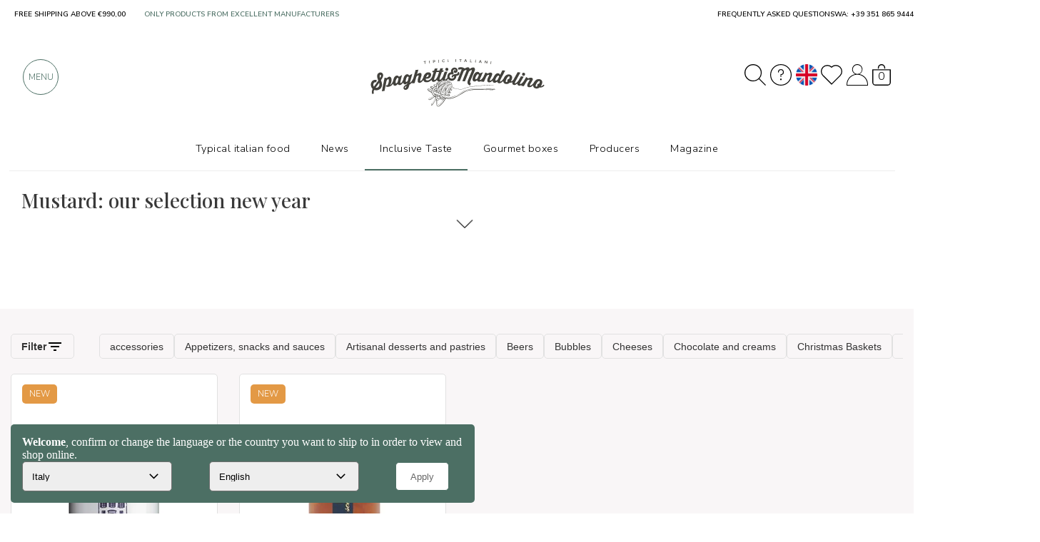

--- FILE ---
content_type: text/html; charset=UTF-8
request_url: https://www.spaghettiemandolino.it/f2-capodanno/mostarde
body_size: 23004
content:
<!DOCTYPE HTML>
<html lang="en">
<head>
    <meta charset="utf-8" />
    <title>Mustard: selection new year</title>
    <meta name="description" content="Mustard: the best artisanal food and wine products for the selection New Year" />
    <link rel="preconnect" href="https://static.spaghettiemandolino.it">
    
    
  	<link rel="canonical" href="https://www.spaghettiemandolino.it/en/f2-capodanno/mostarde" />
    
    <link rel="alternate" hreflang="it-IT" href="https://www.spaghettiemandolino.it/f2-capodanno/mostarde" />
<link rel="alternate" hreflang="it-SM" href="https://www.spaghettiemandolino.it/f2-capodanno/mostarde" />
<link rel="alternate" hreflang="it-CH" href="https://www.spaghettiemandolino.it/f2-capodanno/mostarde" />
<link rel="alternate" hreflang="fr-FR" href="https://www.spaghettiemandolino.it/fr/f2-capodanno/mostarde" />
<link rel="alternate" hreflang="fr-MC" href="https://www.spaghettiemandolino.it/fr/f2-capodanno/mostarde" />
<link rel="alternate" hreflang="fr-CH" href="https://www.spaghettiemandolino.it/fr/f2-capodanno/mostarde" />
<link rel="alternate" hreflang="de-AT" href="https://www.spaghettiemandolino.it/de/f2-capodanno/mostarde" />
<link rel="alternate" hreflang="de-DE" href="https://www.spaghettiemandolino.it/de/f2-capodanno/mostarde" />
<link rel="alternate" hreflang="de-LI" href="https://www.spaghettiemandolino.it/de/f2-capodanno/mostarde" />
<link rel="alternate" hreflang="de-CH" href="https://www.spaghettiemandolino.it/de/f2-capodanno/mostarde" />
<link rel="alternate" hreflang="en-IE" href="https://www.spaghettiemandolino.it/en/f2-capodanno/mostarde" />
<link rel="alternate" hreflang="en-GB" href="https://www.spaghettiemandolino.it/en/f2-capodanno/mostarde" />
<link rel="alternate" hreflang="en-CA" href="https://www.spaghettiemandolino.it/en/f2-capodanno/mostarde" />
<link rel="alternate" hreflang="pt-PT" href="https://www.spaghettiemandolino.it/pt/f2-capodanno/mostarde" />
<link rel="alternate" hreflang="nl-BE" href="https://www.spaghettiemandolino.it/nl/f2-capodanno/mostarde" />
<link rel="alternate" hreflang="nl-NL" href="https://www.spaghettiemandolino.it/nl/f2-capodanno/mostarde" />
<link rel="alternate" hreflang="be-BE" href="https://www.spaghettiemandolino.it/be/f2-capodanno/mostarde" />
<link rel="alternate" hreflang="es-AR" href="https://www.spaghettiemandolino.it/es/f2-capodanno/mostarde" />
<link rel="alternate" hreflang="es-ES" href="https://www.spaghettiemandolino.it/es/f2-capodanno/mostarde" />
<link rel="alternate" hreflang="pl-PL" href="https://www.spaghettiemandolino.it/pl/f2-capodanno/mostarde" />
<link rel="alternate" hreflang="sv-SE" href="https://www.spaghettiemandolino.it/sv/f2-capodanno/mostarde" />
<link rel="alternate" hreflang="cs-CZ" href="https://www.spaghettiemandolino.it/cs/f2-capodanno/mostarde" />
<link rel="alternate" hreflang="no-NO" href="https://www.spaghettiemandolino.it/no/f2-capodanno/mostarde" />
<link rel="alternate" hreflang="da-DK" href="https://www.spaghettiemandolino.it/da/f2-capodanno/mostarde" />
<link rel="alternate" hreflang="fi-FI" href="https://www.spaghettiemandolino.it/fi/f2-capodanno/mostarde" />
<link rel="alternate" hreflang="bg-BG" href="https://www.spaghettiemandolino.it/bg/f2-capodanno/mostarde" />
<link rel="alternate" hreflang="el-GR" href="https://www.spaghettiemandolino.it/gr/f2-capodanno/mostarde" />
<link rel="alternate" hreflang="x-default" href="https://www.spaghettiemandolino.it/f2-capodanno/mostarde" />
<meta property="og:url" content="https://www.spaghettiemandolino.it/en/f2-capodanno/mostarde" />

    <meta name="robots" content="index, follow">
    <meta property="og:title" content="Mustard: selection new year" />
    <meta property="og:site_name" content="spaghettiemandolino.it" />
    <meta property="og:type" content="website" />
    <meta property="og:description" content="Mustard: the best artisanal food and wine products for the selection New Year" />
    <meta property="og:image" content="" />
    <meta property="og:image:type" content="image/jpeg" />
    <meta name="facebook-domain-verification" content="dftjp28x5sfpvr9yzs0on726frd8am" />
    <meta property="fb:app_id" content="664932577007548" />
    
    <meta name="viewport" content="width=device-width, initial-scale=1" />
    <meta name="apple-mobile-web-app-capable" content="yes" />
    <meta name="mobile-web-app-capable" content="yes" />
    <meta name="format-detection" content="telephone=no">
    <link rel="apple-touch-icon" href="/img/public/tpl/logo_spaghetti_new.svg" />
    <script type="text/javascript" src="/js/jQuery/jquery-3.7.0.min.js?20230530-1"></script>
    <script type="text/javascript" src="/js/js/bundle.js?20240723-3" defer></script>
    <meta name="p:domain_verify" content="074c77cfe2ceb95a62a9f7c70fbe746a"/>
    <link rel="stylesheet" href="/js/bootstrap-3.3.7/bootstrap.min.css" crossorigin="anonymous">
    <link rel="stylesheet" type="text/css" href="/css/public/public.css?20260116-10332" media="print" onload="this.media='screen'"/>
    
    
    <link rel="stylesheet" type="text/css" href="/css/public/fancybox.css?2020070-4" media="print" onload="this.media='screen'" />
    
    <link rel="stylesheet" type="text/css" href="/css/public/public_tablet.css?20230223" media="print" onload="this.media='only screen and (max-width: 1024px)'" />
    <link rel="stylesheet" type="text/css" href="/css/public/public_phone.css?20250729-1" media="print" onload="this.media='only screen and (max-width: 667px)'" />
    
    
    <link rel="shortcut icon" href="https://www.spaghettiemandolino.it/favicon.ico" type="image/icon" />
    <meta name="google-site-verification" content="B0JW7wbIRLxY8C2WYzGVqm-WixsuIEzlSVRraqEJw8s" /><!-- google shopping -->
    <meta name="google-site-verification" content="Ip0gY3BTDjq62cyb--9Q7VA-TUMexTzaRI4FNXJz4GM" /><!-- google searchconsole -->
    <!--[if lte IE 8]><link rel="stylesheet" type="text/css" href="https://www.spaghettiemandolino.it/css/public/explorer.css" media="screen" /><![endif]-->

    

  <link href="https://fonts.googleapis.com/css2?family=Nunito+Sans:ital,wght@0,300;0,400;0,600;0,700;0,800;1,600&family=Playfair+Display:ital,wght@0,400;0,500;0,600;0,700;1,400&display=swap"
  rel="preload" as="style" onload="this.onload=null; this.rel='stylesheet';"> 
</head>
<script src="https://apis.google.com/js/platform.js?onload=renderBadge" async defer></script>
<script src="https://apis.google.com/js/platform.js?onload=renderOptIn" async defer></script>
<style>
  :root {
    --border-custom: 2em; --fontprincipale: 'Nunito Sans', sans-serif; --verde-sm-sub: #D3EEE7; --verde-sm: #4c6f64; --verde-sm2: #4c6f64; --verde-sm-new: #4c6f64; --search-height: 7em; --search-padding: 1em;}
  @media only screen and (max-width: 667px){
    :root {--border-custom:1em;}
  }
  
  
.spazia-menu{width:100%;height:13em;}
@media only screen and (max-width:667px){.spazia-menu{height:11em;}}
.page_blog #nome-prodotto {margin:3.5em auto 20px !important;height:100px;}
.nome-categoria h1, .nome-corsivato h1 {color:#fff;font-family:var(--fonttitoli);font-weight:700;text-align:left;line-height:1.3;}
.piccola_descrizione_categoria.top_text, .piccola_descrizione_categoria.top_text p {
  /* text-overflow:ellipsis; */
  overflow:hidden;display: -webkit-box;
  /* -webkit-line-clamp: 3; */
  -webkit-box-orient:vertical;color:#333;font-size:16px;line-height:1.3;text-align:left;font-family:var(--fontprincipale);font-weight:300;font-size:15px;margin-bottom:1em;}
.no-scroll-x {overflow-x: hidden;}
</style>
<body class="page_temi_new">
<div class="spazia-menu natale"></div>
<script>
  const LANG_SCRIPT = "en";
</script>
<div id="overlay-wrapper" style="display:none;">
	<div id="login_close" class="close_menu" ><i class="fa fa-times fa-2x" aria-hidden="true"></i></div>
    <div id="overlay-content-box">
		<div id="loginFrame" src="https://www.spaghettiemandolino.it/login" style="display: none !important;"></div>
    </div>
</div>
<script src="https://www.spaghettiemandolino.it/js/js/lazyload.js?20240920-1"></script>

<link rel="stylesheet" href="https://www.spaghettiemandolino.it/css/public/sottocategoria.css?20240627">
  <div class="piccola_descrizione_categoria" style="margin-left:0;padding-left:2em;padding-top:2em;height: 53px;">
    
    <div id="box_breadcrumb" class="mostra-horeca" itemscope itemtype="https://schema.org/BreadcrumbList"><span><span itemprop="itemListElement" itemscope itemtype="https://schema.org/ListItem"><a itemprop="item" href="https://www.spaghettiemandolino.it/en/"><img itemprop="image" src="/img/public/tpl/sem_logo_corto_nero.svg" width="20" height="20" alt="Spaghetti & Mandolino - home page" title="Spaghetti & Mandolino - home page" /></a><meta itemprop="position" content="1" /><meta itemprop="name" content="Home page" /></span> / <span itemprop="itemListElement" itemscope
itemtype="http://schema.org/ListItem"><a itemprop="item" href="https://www.spaghettiemandolino.it/en/selezioni.html"><span itemprop="name">The food and wine selections</span></a><meta itemprop="position" content="2" /></span> / <span itemprop="itemListElement" itemscope
    itemtype="http://schema.org/ListItem"><span itemprop="name">New Year</span><meta itemprop="position" content="3" /></span></span></div>
    
  </div>
    <div class="nome-corsivato" style="position: initial;align-items:flex-start;padding:1em 0.5em var(--border-custom) var(--border-custom);transform:initial;
    height:calc(64.6px + 120px);
    display:flex;justify-content:flex-start;width: 100%;flex-direction: column;">
      <h1 style="color: #393939;font-size:28px;font-weight:500;">Mustard: our selection new year</h1>
      <div class="piccola_descrizione_categoria top_text" style="width: 100%;margin: 0;padding:1em 0;cursor: pointer;" onclick="$('.nome-corsivato').toggleClass('open')"></div>
    </div>
    
    <div class="container box-esterno-grey countProd">
      
 <script>
    function mostraFiltriOpen(){
        $("body").addClass("no-overflow");
        $("#filtri-frame").show();
    }
    function menuFiltriClose(){
        $("body").removeClass("no-overflow");
        $("#filtri-frame").hide();
        //$(".menu-filtri").removeClass("active");
    }
    function menuFiltriReset(){
        if("https://www.spaghettiemandolino.it/en/f2-capodanno/mostarde" != "" && location.href != 'https://www.spaghettiemandolino.it/en/f2-capodanno/mostarde') location.href='https://www.spaghettiemandolino.it/en/f2-capodanno/mostarde';
        else menuFiltriClose();
    }
 </script>
<link rel="stylesheet" href="https://www.spaghettiemandolino.it/css/public/filtri.css?20240627">
  <div class="row filtri-hide_vis active" style="padding:1em 0;">
    <div class="col-sx-12">
        <div class="left-flex">
            <span class="btn-filter" onclick="mostraFiltri()">
                <img src="https://www.spaghettiemandolino.it/img/public/tpl/menu/icon-filtri.jpg" alt="filtri"/>
                <span>Show filters</span>
            </span>
            <span class="btn-filter" onclick="mostraFiltri()" style="display:none;">
                <img src="https://www.spaghettiemandolino.it/img/public/tpl/menu/icon-filtri.jpg" alt="filtri"/>
                <span>Hide filters</span>
            </span>
        </div>
     </div>
</div>
<script>
    const canonical_url = "https://www.spaghettiemandolino.it/en/f2-capodanno/mostarde";
    var filtro_sottocategoria = [];
    
    var filtro_categoria_sub = [];
    
    var filtro_categoria_url = [];
    filtro_categoria_url.push({ "id": "en/f2-capodanno/accessori", "value": "en/f2-capodanno/accessori", "name": "accessories", "link": "en/f2-capodanno/accessori" });filtro_categoria_url.push({ "id": "en/f2-capodanno/antipasti-conserve-contorni", "value": "en/f2-capodanno/antipasti-conserve-contorni", "name": "Appetizers, snacks and sauces", "link": "en/f2-capodanno/antipasti-conserve-contorni" });filtro_categoria_url.push({ "id": "en/f2-capodanno/dessert-sfiziosi", "value": "en/f2-capodanno/dessert-sfiziosi", "name": "Artisanal desserts and pastries", "link": "en/f2-capodanno/dessert-sfiziosi" });filtro_categoria_url.push({ "id": "en/f2-capodanno/birre", "value": "en/f2-capodanno/birre", "name": "Beers", "link": "en/f2-capodanno/birre" });filtro_categoria_url.push({ "id": "en/f2-capodanno/vino-spumante", "value": "en/f2-capodanno/vino-spumante", "name": "Bubbles", "link": "en/f2-capodanno/vino-spumante" });filtro_categoria_url.push({ "id": "en/f2-capodanno/formaggi-italiani", "value": "en/f2-capodanno/formaggi-italiani", "name": "Cheeses", "link": "en/f2-capodanno/formaggi-italiani" });filtro_categoria_url.push({ "id": "en/f2-capodanno/cioccolato-creme-spalmabili", "value": "en/f2-capodanno/cioccolato-creme-spalmabili", "name": "Chocolate and creams", "link": "en/f2-capodanno/cioccolato-creme-spalmabili" });filtro_categoria_url.push({ "id": "en/f2-capodanno/cesti-natalizi", "value": "en/f2-capodanno/cesti-natalizi", "name": "Christmas Baskets", "link": "en/f2-capodanno/cesti-natalizi" });filtro_categoria_url.push({ "id": "en/f2-capodanno/caffe-tea-orzo", "value": "en/f2-capodanno/caffe-tea-orzo", "name": "Coffee, tea and sugar", "link": "en/f2-capodanno/caffe-tea-orzo" });filtro_categoria_url.push({ "id": "en/f2-capodanno/dolci-dessert-biscotti", "value": "en/f2-capodanno/dolci-dessert-biscotti", "name": "Cookies and almond", "link": "en/f2-capodanno/dolci-dessert-biscotti" });filtro_categoria_url.push({ "id": "en/f2-capodanno/salumi-italiani", "value": "en/f2-capodanno/salumi-italiani", "name": "Cured meats", "link": "en/f2-capodanno/salumi-italiani" });filtro_categoria_url.push({ "id": "en/f2-capodanno/vino-dolce-dessert", "value": "en/f2-capodanno/vino-dolce-dessert", "name": "Dessert wines", "link": "en/f2-capodanno/vino-dolce-dessert" });filtro_categoria_url.push({ "id": "en/f2-capodanno/distillati-liquori", "value": "en/f2-capodanno/distillati-liquori", "name": "Distillates and liqueurs", "link": "en/f2-capodanno/distillati-liquori" });filtro_categoria_url.push({ "id": "en/f2-capodanno/festa-del-papa", "value": "en/f2-capodanno/festa-del-papa", "name": "Father's Day", "link": "en/f2-capodanno/festa-del-papa" });filtro_categoria_url.push({ "id": "en/f2-capodanno/farine-semi-cereali", "value": "en/f2-capodanno/farine-semi-cereali", "name": "Flours, seeds and cereals", "link": "en/f2-capodanno/farine-semi-cereali" });filtro_categoria_url.push({ "id": "en/f2-capodanno/agrumi", "value": "en/f2-capodanno/agrumi", "name": "Fruit and citrus", "link": "en/f2-capodanno/agrumi" });filtro_categoria_url.push({ "id": "en/f2-capodanno/confetture-mieli", "value": "en/f2-capodanno/confetture-mieli", "name": "Jams and honeys", "link": "en/f2-capodanno/confetture-mieli" });filtro_categoria_url.push({ "id": "en/f2-capodanno/festa-della-mamma", "value": "en/f2-capodanno/festa-della-mamma", "name": "Mother's Day", "link": "en/f2-capodanno/festa-della-mamma" });filtro_categoria_url.push({ "id": "en/f2-capodanno/mostarde", "value": "en/f2-capodanno/mostarde", "name": "Mustard", "link": "en/f2-capodanno/mostarde" });filtro_categoria_url.push({ "id": "en/f2-capodanno/olio-extravergine-aceto-balsamico", "value": "en/f2-capodanno/olio-extravergine-aceto-balsamico", "name": "Oil and vinegar", "link": "en/f2-capodanno/olio-extravergine-aceto-balsamico" });filtro_categoria_url.push({ "id": "en/f2-capodanno/pasta-riso", "value": "en/f2-capodanno/pasta-riso", "name": "Pasta and rice", "link": "en/f2-capodanno/pasta-riso" });filtro_categoria_url.push({ "id": "en/f2-capodanno/vino-rosso", "value": "en/f2-capodanno/vino-rosso", "name": "Red wines", "link": "en/f2-capodanno/vino-rosso" });filtro_categoria_url.push({ "id": "en/f2-capodanno/cesti-regalo-regionali", "value": "en/f2-capodanno/cesti-regalo-regionali", "name": "Regions what a passion", "link": "en/f2-capodanno/cesti-regalo-regionali" });filtro_categoria_url.push({ "id": "en/f2-capodanno/vino-rosato", "value": "en/f2-capodanno/vino-rosato", "name": "Rosé wines", "link": "en/f2-capodanno/vino-rosato" });filtro_categoria_url.push({ "id": "en/f2-capodanno/succhi-e-sciroppi", "value": "en/f2-capodanno/succhi-e-sciroppi", "name": "Soft drinks, juices and syrups", "link": "en/f2-capodanno/succhi-e-sciroppi" });filtro_categoria_url.push({ "id": "en/f2-capodanno/tartufo-zafferano", "value": "en/f2-capodanno/tartufo-zafferano", "name": "Truffle and saffron", "link": "en/f2-capodanno/tartufo-zafferano" });filtro_categoria_url.push({ "id": "en/f2-capodanno/regali-san-valentino", "value": "en/f2-capodanno/regali-san-valentino", "name": "Valentine's Day Gifts", "link": "en/f2-capodanno/regali-san-valentino" });filtro_categoria_url.push({ "id": "en/f2-capodanno/vino-bianco", "value": "en/f2-capodanno/vino-bianco", "name": "White wines", "link": "en/f2-capodanno/vino-bianco" });
</script> 
<style>.filtri-hide_vis{ display: none;}.filtri-hide {display: none !important;}</style>
<iframe src="https://www.spaghettiemandolino.it/en/filtri_horizontal.html" frameborder="0" style="width: 100%;height: 80px;" id="filtri_horizontal-frame"></iframe>
<div class="row filtri-hide" name="filtri">
    <script>
        if($(window).width() < 667){
            $(".filtri-hide_vis.active").removeClass("active");
            $(".filtri-hide.active").removeClass("active");
        }
    </script>
    <div class="col-sx-12">
        <div class="centra-flex">
            <div class="space-flex">
                
                
                
                
                
                
                
            </div>
        </div>
        <div class="centra-flex"><div class="space-flex"><input type="text" name="filter_cerca" class="filter_select" placeholder="Search..." style="display:none"></div></div>
    </div>
  </div>
  
<div class="container hide-empty" style="padding:0;padding-bottom:2em;height:620px;">
    <div class="row margin-top-60 cont">
        

        
        <div itemprop="itemListElement" itemscope itemtype="http://schema.org/Product" class="col-xs-12 col-sm-6 col-md-3 col-lg-3 box_prodotto_new-container" style="height:540px;margin-bottom:20px;display:;flex-shrink:0;">
    <div class="box_prodotto_new" style="height:540px;">
        <div class="barra_sopra" style="height: 56px;"><span class="label_box"><span style="background-color: #e39945;text-transform: uppercase;">NEW</span><span class="box-add-wishlist"><span class="far fa-heart" alt="Aggiungi Dijon Mustard 250g ai preferiti" title="Aggiungi Dijon Mustard 250g ai preferiti" onclick="add_wish_da_prodotto(this, '5037')"></span><input type="hidden" name="id_prodotto" id="id_prodotto" value="5037"></span></span></div>
        <div style="display:flex;justify-content:center;"><div class="img-bg-box" onclick="window.location.href='https://www.spaghettiemandolino.it/en/p5037-mostarda-di-borgogna-250g'" style="place-content:center;display:grid;width:200px;height:200px;">
                <picture>
                    <source media="(max-width: 799px)" data-srcset="https://static.spaghettiemandolino.it/cdn-cgi/image/format=auto,fit=contain,width=200,height=200/img_prodotti/big/5037-mostarda-di-borgogna-250g.png?17615816911" loading="lazy" />
                    <source media="(min-width: 800px)" data-srcset="https://static.spaghettiemandolino.it/cdn-cgi/image/format=auto,fit=contain,width=200,height=200/img_prodotti/big/5037-mostarda-di-borgogna-250g.png?17615816911" loading="lazy"/>
                    <img data-lazy-src="https://static.spaghettiemandolino.it/cdn-cgi/image/format=auto,fit=contain,width=200,height=200/img_prodotti/big/5037-mostarda-di-borgogna-250g.png?17615816911" alt="Dijon Mustard 250g" title="Dijon Mustard 250g" width="200" height="200" loading="lazy"/>
                </picture>
        </div></div>
        <div class="prodotto_flags" data-flags="0,0,0,1,0,0,0,0,0,1,0,0,0,selezione-estera,Foreign selection"></div>       
        <div class="txt-cont"><h3 class="txt" itemprop="name"><a href="https://www.spaghettiemandolino.it/en/p5037-mostarda-di-borgogna-250g" title="Dijon Mustard 250g" itemprop="url">Dijon Mustard 250g</a></h3></div>
        <h5 class="anchor-bottom3" itemprop="brand">Edmond Fallot</h5>
        <meta itemprop="image" content="https://static.spaghettiemandolino.it/img_prodotti/5037-mostarda-di-borgogna-250g.png?17615816911" />
        <div class="prezzo" itemprop="offers" itemscope itemtype="http://schema.org/Offer">
            <meta itemprop="priceCurrency" content="EUR" />
            <span itemprop="price" content="17"><span class="prezzo-simbol">&euro;</span> 17,00</span>
            <div class="cart-buy-btn" onclick="addToCart(5037)" style="display: ;">
                <img src="https://www.spaghettiemandolino.it/img/icone/cart.svg?1" alt="Add to cart" width="24" height="24"/>
            </div>
            <div class="cart-buy-btn disabled" onclick="add_wish_da_product_not_available(5037)" style="display:none;"><img src="https://www.spaghettiemandolino.it/img/icone/heart.svg?2" alt="Notify me of availability" width="24" height="24"/></div>
        </div>
    </div>
</div>
        
        <div itemprop="itemListElement" itemscope itemtype="http://schema.org/Product" class="col-xs-12 col-sm-6 col-md-3 col-lg-3 box_prodotto_new-container" style="height:540px;margin-bottom:20px;display:;flex-shrink:0;">
    <div class="box_prodotto_new" style="height:540px;">
        <div class="barra_sopra" style="height: 56px;"><span class="label_box"><span style="background-color: #e39945;text-transform: uppercase;">NEW</span><span class="box-add-wishlist"><span class="far fa-heart" alt="Aggiungi Clementine mustard 260g ai preferiti" title="Aggiungi Clementine mustard 260g ai preferiti" onclick="add_wish_da_prodotto(this, '4997')"></span><input type="hidden" name="id_prodotto" id="id_prodotto" value="4997"></span></span></div>
        <div style="display:flex;justify-content:center;"><div class="img-bg-box" onclick="window.location.href='https://www.spaghettiemandolino.it/en/p4997-mostarda-di-clementine-260g'" style="place-content:center;display:grid;width:200px;height:200px;">
                <picture>
                    <source media="(max-width: 799px)" data-srcset="https://static.spaghettiemandolino.it/cdn-cgi/image/format=auto,fit=contain,width=200,height=200/img_prodotti/big/4997-mostarda-di-clementine-260g.jpeg?17581221321" loading="lazy" />
                    <source media="(min-width: 800px)" data-srcset="https://static.spaghettiemandolino.it/cdn-cgi/image/format=auto,fit=contain,width=200,height=200/img_prodotti/big/4997-mostarda-di-clementine-260g.jpeg?17581221321" loading="lazy"/>
                    <img data-lazy-src="https://static.spaghettiemandolino.it/cdn-cgi/image/format=auto,fit=contain,width=200,height=200/img_prodotti/big/4997-mostarda-di-clementine-260g.jpeg?17581221321" alt="Clementine mustard 260g" title="Clementine mustard 260g" width="200" height="200" loading="lazy"/>
                </picture>
        </div></div>
        <div class="prodotto_flags" data-flags="0,0,0,0,0,0,0,0,0,0,0,0,0,lombardia,Lombardy"></div>       
        <div class="txt-cont"><h3 class="txt" itemprop="name"><a href="https://www.spaghettiemandolino.it/en/p4997-mostarda-di-clementine-260g" title="Clementine mustard 260g" itemprop="url">Clementine mustard 260g</a></h3></div>
        <h5 class="anchor-bottom3" itemprop="brand">Andrini Marmellate</h5>
        <meta itemprop="image" content="https://static.spaghettiemandolino.it/img_prodotti/4997-mostarda-di-clementine-260g.jpeg?17581221321" />
        <div class="prezzo" itemprop="offers" itemscope itemtype="http://schema.org/Offer">
            <meta itemprop="priceCurrency" content="EUR" />
            <span itemprop="price" content="8.1"><span class="prezzo-simbol">&euro;</span> 8,10</span>
            <div class="cart-buy-btn" onclick="addToCart(4997)" style="display: ;">
                <img src="https://www.spaghettiemandolino.it/img/icone/cart.svg?1" alt="Add to cart" width="24" height="24"/>
            </div>
            <div class="cart-buy-btn disabled" onclick="add_wish_da_product_not_available(4997)" style="display:none;"><img src="https://www.spaghettiemandolino.it/img/icone/heart.svg?2" alt="Notify me of availability" width="24" height="24"/></div>
        </div>
    </div>
</div>
        

        
        <script>
            (function(i,s,o,g,r,a,m){i['ProdottiFlagGVObject']=r;i[r]=i[r]||function(){
            (i[r].q=i[r].q||[]).push(arguments)},i[r].l=1*new Date();a=s.createElement(o),
            m=s.getElementsByTagName(o)[0];a.async=1;a.src=g+"?2024-06-03_1";
            m.parentNode.insertBefore(a,m);
            })(window,document,'script','https://www.spaghettiemandolino.it/js/js/prodotti_flags.js', "sm");
        </script>
        
    </div>
      
<div class="row">
    <div class="col-xs-12">
        <div class="gv_pager" style="text-align:center;">      
            <div class="paginazione"><i class="fa fa-chevron-left" aria-hidden="true"></i> Back</div>
            
            <div class="paginazione">Next <i class="fa fa-chevron-right" aria-hidden="true"></i></div>
            
            <br/><a href="https://www.spaghettiemandolino.it/en/f2-capodanno/mostarde/all" class="gvActionLink">All typical products</a>
            
        </div>
    </div>
</div>

</div>
<script>
    $(document).ready(()=>{
        /* if($(".hide-empty").length > 0 && window.getComputedStyle($(".hide-empty").find(".box_prodotto_new-container")[0])['display'] == "none"){
            $(".hide-empty").hide();
        } */
        if($(".hide-empty").length > 0 && $(".hide-empty").find(".box_prodotto_new-container").length > 0 && window.getComputedStyle($(".hide-empty").find(".box_prodotto_new-container")[0])['display'] == "none"){
            $(".hide-empty").hide();
        }
    })
</script>
<div class="eol_anchor"></div>
<script>
var produttori_lista = [];
produttori_lista.push({ "valore": "846", "default": "", "nome": "Andrini Marmellate" });produttori_lista.push({ "valore": "864", "default": "", "nome": "Edmond Fallot" });produttori_lista.push({ "valore": "89", "default": "", "nome": "Fontana Bio" });
</script>
<iframe src="https://www.spaghettiemandolino.it/en/filtri.html?pagina=temi_new" frameborder="0" style="display: none;position: fixed;top: 0; width: 100vw; left: 0; height: 100%; z-index: 200;" id="filtri-frame"></iframe>
 
<script>
    var corrente = parseInt("");
    var last = 0;
    var drawing = false;
    const template = $(".box_prodotto_new-container").eq(0);
    function drawPage(){
        if(!template || corrente == 0 || isNaN(corrente)) return;
        if(drawing) return;
        drawing = true;

        fetch("https://www.spaghettiemandolino.it/sc-?ajax="+corrente).then(j => j.json()).
        then(res => {
            console.log(Object.values(res).length);//32
            if(corrente == last){
                return;
            }
            drawing = false;
            if(Object.values(res).length > 0){
                last++;
                corrente++;
            }

            $('meta[itemprop="position"][content="10"]').parent().parent().hide();
            for (let index = 1; index < 10; index++) {
                $('meta[itemprop="position"][content="1'+index+'"]').parent().parent().remove();
            }
    
            Object.values(res).forEach(e => {
                var tmp = template.clone();
                tmp.show();
                tmp.find('meta[itemprop="position"]').attr("content", "0");
                if(e.label != "" && e.label != "&nbsp;"){
                    tmp.find(".label_box").children().eq(0).css("background-color", e.label_color);
                    tmp.find(".label_box").children().eq(0).html(e.label);
                }else{
                    tmp.find(".label_box").children().eq(0).css("background-color", "");
                    tmp.find(".label_box").children().eq(0).html("");
                }
                if(e.img_id != ""){
                    tmp.find("picture").find("source").attr("srcset", "https://static.spaghettiemandolino.it/cdn-cgi/image/format=auto,fit=contain,width=200,height=200/img_prodotti/"+e.img_id);
                    tmp.find("picture").find("img").attr("src", "https://static.spaghettiemandolino.it/cdn-cgi/image/format=auto,fit=contain,width=200,height=200/img_prodotti/"+e.img_id);
                }else{
                    const no_img = " [data-uri]";
                    tmp.find("picture").find("source").attr("srcset", no_img);
                    tmp.find("picture").find("img").attr("src", no_img);
                }
                tmp.find("picture").find("img").attr("alt", e.nome);
                tmp.find("picture").find("img").attr("title", e.nome);
                if(!e.regione){
                    tmp.find(".icon:not(.prodotto_flag)").remove();
                }else{
                    tmp.find(".icon:not(.prodotto_flag)").show();
                    tmp.find(".icon:not(.prodotto_flag)").attr("alt", e.regione);
                    tmp.find(".icon:not(.prodotto_flag)").attr("title", e.regione);
                    tmp.find(".icon:not(.prodotto_flag)").attr("src", "https://www.spaghettiemandolino.it/img/icone/new/regioni/"+e.regione_slug+".svg");
                }
                tmp = flagDraw(tmp, e.flag_no_lattosio, "flag_senza_lattosio");
                tmp = flagDraw(tmp, e.flag_vegano, "flag_vegano");
                tmp = flagDraw(tmp, e.flag_gluten_free, "flag_gluten_free");
                tmp = flagDraw(tmp, e.flag_pranzo_vegetariano, "flag_vegetariano");
                tmp = flagDraw(tmp, e.flag_boutique, "flag_boutique");
                tmp = flagDraw(tmp, e.flag_famous, "flag_famoso");
                tmp = flagDraw(tmp, e.flag_save_the_italian_food, "flag_save_the_italian_food");
                tmp = flagDraw(tmp, e.flag_fashion_food, "flag_fashion_food");
                tmp = flagDraw(tmp, e.is_presidio_slowfood, "flag_presidio_slow_food");
                tmp = flagDraw(tmp, e.flag_idee_regalo, "flag_idee_regalo");
                tmp = flagDraw(tmp, e.flag_pasqua, "flag_pasqua");
                tmp = flagDraw(tmp, e.flag_eccellenza_al_femminile, "flag_girl_power");
                tmp = flagDraw(tmp, e.flag_biologico, "flag_biologico");
    
                tmp.find(".anchor-bottom3").html(e.vendor);
                
                tmp.find(".prezzo-simbol").show();
                tmp.find("[itemprop='price']").attr("content", e.prezzo_di_vendita_metatag_math);
                tmp.find("[itemprop='price']").html(tmp.find("[itemprop='price']").html()+e.prezzo_di_vendita_euro);
    
                tmp.find(".nome").attr("title", e.nome);
                if(e.display_acquista_lista != "none"){
                    tmp.find(".btn_cart.fill.btn_cart_new:not([disabled])").css("display", "block");
                    tmp.find(".btn_cart.fill.btn_cart_new:not([disabled])").removeAttr("onclick");
                    tmp.find(".btn_cart.fill.btn_cart_new:not([disabled])").on("click", ()=>{
                        addToCart(e.id)
                    });
                }else{
                    tmp.find(".btn_cart.fill.btn_cart_new:not([disabled])").css("display", "none");
                    tmp.find(".btn_cart.fill.btn_cart_new[disabled]").css("display", "block");
                    tmp.find(".btn_cart.fill.btn_cart_new[disabled]").removeAttr("onclick");
                    tmp.find(".btn_cart.fill.btn_cart_new[disabled]").on("click", ()=>{
                        add_wish_da_product_not_available(e.id)
                    });
                }
                tmp.find(".nome").attr("href", e.url_shop_prod+"p"+e.id+"-"+e.slug);
                tmp.find('.txt').html(e.nome);
                tmp.find('.txt').removeAttr("onclick");
                tmp.find('.txt').on("click", ()=>{
                    window.location.href=e.url_shop_prod+"p"+e.id+"-"+e.slug
                });
                tmp.find('.img-bg-box').removeAttr("onclick");
                tmp.find('.img-bg-box').on("click", ()=>{
                    window.location.href=e.url_shop_prod+"p"+e.id+"-"+e.slug
                });
    
                $(".cont").append(tmp);
            }); 
        });
    }

    
    
    function mostraFiltri(){
        $(".filtri-hide").toggleClass("active");
        $.each($(".btn-filter"), (i, e) =>{
            if($(e).is(":visible")){
                $(e).css("display", "none");
            }else{
                $(e).css("display", "block");
            }
        });
    }
    
    
    String.prototype.count=function(c) {
        var result = 0, i = 0;
        for(i;i<this.length;i++)if(this[i]==c)result++;
        return result;
    };
    
    $( document ).ready(function() {
        var hash = $(location).attr('hash');
        if(hash !== undefined && hash !== ""){
            document.querySelector('div[name="filtri"]').scrollIntoView({
                behavior: 'smooth',
                block: "center"
            });
        }
    });

    
</script>

    </div>
  </div>
    
    <div id="brand_principali"></div>    
    <div id="prodotti_nuovi"></div>    
    <div id="novita"></div>    
    
  <div class="container">
    <div class="row">
      <div class="col-md-12">
        <div class="nome-corsivato" style="position:initial;align-items:flex-start;margin:1em 0; transform:initial;position: initial;">
          <h2 style="color:#393939;font-size:28px;font-weight:500;padding:0.5em 1em;">Mustard: our selection new year: history and information</h2>
        </div>
        
      </div>
    </div>
  </div>
  <div class="img-produttori">
    
    <div class="nome-corsivato" style="position: initial;transform: initial">
      <span style="line-height: 0;margin-bottom: -1em;" class="fork-cont"><?xml version="1.0" encoding="UTF-8"?>
<svg id="Layer_2" data-name="Layer 2" xmlns="http://www.w3.org/2000/svg" viewBox="0 0 362.25 345.9" style="height: 4em;transform: rotateZ(25deg);">
  <defs>
    <style>
      .cls_freccetta0 {
        fill: #333;
        fill-rule: evenodd;
      }
    </style>
  </defs>
  <g id="Spaghetti">
    <path class="cls_freccetta0" d="M352.4,23.77c-6.02,3.78-12.14,8.7-17.95,13.18-17.87,13.75-37.04,25.72-55.35,38.52-12.25,8.57-25.41,16.52-36.26,26.37-2.39,2.16-4.71,4.4-6.99,6.68-4.02,4.04-7.9,8.22-11.73,12.45-5.67,6.26-11.11,12.36-15.46,19.67-1.61,2.7-3.22,5.4-4.61,8.23-2.14,4.37-4.06,8.86-5.88,13.38-3.22,7.99-6.15,16.11-9.55,24.04-2.21,5.15-4.7,10.18-7.6,14.97-2.11,3.49-4.39,6.88-6.6,10.31-5.27,8.16-10.8,16.44-18.31,22.71-6.1,5.09-13.03,9.25-20.09,12.84-4.19,2.12-8.48,4.03-12.87,5.67-4.27,1.59-8.96,4.42-13.65,4.17-.99-.05-3.89-1.74-4.57-1.39,16.28-8.41,35.25-12.72,47.14-24.05,8-7.63,14.35-18.1,21.52-27.41,14.94-19.41,17.76-45.53,30.63-66.06,1.39-2.21,2.92-4.32,4.54-6.35,4.86-6.1,26.05-28.32,31.84-33.05,3.61-2.95,7.46-5.59,11.34-8.16,14.02-9.32,27.58-19.28,41.52-28.72,12.46-8.44,24.41-17.72,36.64-26.03,4.19-2.85,7.74-6.18,11.71-9.25,4.52-3.5,10.72-6.17,14.53-10.12-2.65,.4-5.1,2.24-7.34,3.62-2.35,1.45-4.76,3.05-6.92,4.68-9.07,6.84-18,13.51-27.29,19.78-4.68,3.16-8.6,7.04-13.08,10.4-3.76,2.82-7.61,5.51-11.51,8.12-2.48,1.67-4.98,3.3-7.49,4.93-8.54,5.56-16.93,11.3-25.28,17.15-4.26,2.99-8.81,5.55-12.98,8.68-3.95,2.97-7.4,6.52-11.19,9.67-4.41,3.65-25.86,26.18-31.78,36.94-2.17,3.95-4.08,8.05-5.84,12.21-1.41,3.34-2.74,6.71-4.03,10.1-4.51,11.86-8.55,24.2-15.09,35.13-2.29,3.83-5.14,7.15-7.92,10.61-8.48,10.56-15.78,22.67-27.64,29.81-5.67,3.41-12.34,5.47-18.57,8.16-6.25,2.7-12.62,5.39-19.29,8.2-3.2-1.37-5.74-3.48-7.5-6.46,12.25-2.87,26.73-10.17,37.88-16.01,3.84-2.01,9.22-5.12,8.87-8.74-.63-6.46-11.87-6.47-17.76-3.76-1.6-1.26-2.57-3.21-3.5-5.22,6.02-1.97,16.37-2.94,14.89-10.13-.78-3.78-6.44-4.33-11.62-3-1.62-1.74-2.44-4.37-3.23-7.04,4.91-2.21,13.08-3.2,11.33-9.59-1.29-4.72-8.03-2.93-12.68-2.59,.06-3.71,.72-6.88,3.14-8.45,6.37-1.75,12.57-3.74,17.99-5.61,6.73-2.33,11.94-5.38,17.48-8.47,7.78-4.34,16.13-7.09,21.94-12.3,3.97-3.55,7.77-9.63,11.07-14.62,6.85-10.36,13.18-19.35,21.85-28.36,11.06-11.49,24.1-22.06,36.05-32.51,7.19-6.29,14.27-12.69,21.45-19,7.12-6.26,14.42-12.27,21.96-18.01,7.85-5.99,15.15-12.46,22.72-18.79,3.68-3.08,7.5-6.12,11.34-8.98,3.03-2.26,6.12-3.46,8.27-6.74-1.03-.93-3.32,1.66-4.17,2.3-1.68,1.27-3.37,2.52-5.07,3.76-3.4,2.49-6.81,4.94-10.17,7.48-5.93,4.47-11.44,9.42-17.07,14.25-5.62,4.82-11.61,9.15-17.33,13.84-3.89,3.2-7.71,6.48-11.51,9.79-10.5,9.18-20.75,18.65-31.62,27.39-8.27,6.64-16.62,14.7-24.08,22.29-7.77,7.91-13.86,15.54-20.07,24.67-4.91,7.21-10.13,16.98-16.1,21.36-4.48,3.29-10.79,6.13-16.37,9.13-9.12,4.9-16.21,8.91-25.91,11.79-4.32-3.17-10.64-3.89-15.51-1.83,.13-.9,.72-1.46,.4-2.46-.27-.85-1.1-1.53-1.79-2.04-.63-.46-1.31-.89-1.98-1.29-.35-.21-1.82-.71-2-1.03-1.38-2.46-2.82-3.84-5.02-5.58-1.58-1.25-3.08-2.6-4.71-3.78-2.57-1.86-5.44-2.15-8.36-.87-3.75-1.32-6.88-2.18-11.55-1.56-17.56,2.31-33.32,14.82-39.45,27.25-9.53,2.79-14.26,12.86-15.97,23.88-3.18,1.76-7.1,5.45-4.48,10.32,.86,1.32,2.9,1.33,4.4,1.93,.43,1.89,1.38,4.93,1.05,6.43-6.18,1.04-14.79,1.59-14.24,8.66,.46,5.98,7.07,6.45,13.28,7.24-.78,1.92-.97,4.37-2.58,5.54-4.26,.65-8.68,1.04-12.81,2.29-2.6,.79-7.16,1.81-7.65,5.09-.31,2.12-.11,5.27,1.5,6.85,2.42,2.38,6.18,3.14,9.41,3.25,.68,.02,9.37-.03,9.35-.55,.08,2.04,1.14,4.66,.67,6.09-.21,.64-6.43,1.01-7.22,1.11-4.27,.53-8.72,.92-12.82,2.31-2.65,.9-6.19,2.58-7.27,5.39-1.27,3.31,3.95,6.52,6.48,7.25,9.59,2.8,19.19,.26,28.82-.93,5.63,5.64,13.65,6.98,21.23,9.3-.94,8.04-3.68,17.25-8.09,23.83-1.78,2.66-6.06,4.97-6.38,8.25-.37,3.86,3.94,9.56,7.68,6.01,7.1-6.74,9.74-16.43,12.82-25.44,1.94-5.67,2.44-12.87,8.16-15.55-.04,.02,3.14,10.77,3.38,11.73,1.86,7.45,3.07,15.03,3.47,22.7,.2,3.8,.07,7.7-.27,11.49-.29,3.2-2.24,7.24-1.42,10.45,.34,1.31,1.24,2.48,2.03,3.56,.76,1.02,1.79,2.41,3.21,2.36,5.1-.16,4.13-12.7,4.18-15.86,.2-11.91-1.14-27.08-.32-33.84,6.19,9.17,14.24,22.24,23.68,28.31,5.62,3.62,12.91,2.45,16.71-2.67,5.03-6.78,4.88-15.62,6.22-23.61,.91-5.4,1.94-10.58,2.02-16.09,.15-9.72-1.16-19.39-1.05-29.1,0-.57,7.96-3.71,8.86-4.18,5-2.59,9.83-5.64,14.22-9.18,4.47-3.61,7.69-8.2,11.28-12.63,3.12-3.84,6.19-7.72,8.83-11.91,2.92-4.63,5.62-9.39,8.16-14.24,4.66-8.9,8.8-18.06,12.78-27.29,2.7-6.26,5.34-12.55,7.95-18.85,3.51-8.47,7.55-16.14,13.26-23.32,7.96-10.02,16.93-19.01,27.03-26.85,2.44-1.89,4.86-3.8,7.28-5.71,22.14-17.41,46.26-31.81,68.75-48.65,2.15-1.61,4.32-3.19,6.5-4.75,7.67-5.49,15.78-10.46,23.15-16.35,2.13-1.7,4.06-3.7,6.25-5.31,1.69-1.24,4.28-1.64,5.19-3.75-3.31-.99-7.23,2.06-9.85,3.7ZM29.03,208.34c-5.02,.12-2.1-5.42-.73-7.16,1.36,1.5,.88,4.91,.73,7.16Zm-16.72,44.94c-.3-.3-2.19-1.19-2.2-1.82,5.39,1.48,11.15-.12,16.48-.13,.28,1.68-3.38,1.84-5.27,2.07-3.69,.45-6.73,.61-9.01-.13Zm14.13,2.02c-.49-.09-.34-.88-.43-1.42,1.23-.38,.67,1.14,.43,1.42Zm.04-6.12c-7.57,.44-11.5,.57-17.55,.19-1.76-6.53,11.61-5.71,17.89-7.41-.43,2.12,.04,5.06-.34,7.22Zm97.01,18.75c1.29,12.91-.09,35.38-4.58,43.1-1.61,2.77-6.11,4.93-9.88,3.03-6.47-3.25-9.44-12.8-13.18-19.13,5-4.6,6.47-12.4,9.04-19.2,7.87,3.92,17.88,.54,18.59-7.8Zm-.9-10.4c.3,6.64-1.35,16.91-8.04,17.7-2.91,.34-5.7-1.29-8.71-2.07-.2-1.77,1.09-2.21,1.24-3.67,6.75,1.08,12.51-2.78,11.63-10.69,1.46-.27,2.26-1.15,3.88-1.28Zm-19.74-14.47c-2.23-3.34-5.88-5.1-7.63-8.97,.11-.42,.58-.94,.7-.4,6.71,1.26,15.62,.07,19.24,4.77-3.88,1.74-8.33,2.95-12.31,4.6Zm-14.8-34.23c-.1-.32-.17-.66-.22-1.01-.33-2.3-.04-4.83,.35-7.1-.18,1.09,2.06,2.84,2.7,3.52,1.19,1.26,2.39,2.52,3.43,3.91,2.91,3.88,7.46,6.12,10.29,10.03,1.29,1.79,2.07,3.9,3.17,5.8,1.21,2.08,2.6,4.04,3.86,6.09,.57,.92,1.12,1.85,1.64,2.8,.3,.55,.88,2.46,1.38,2.74-4.61-2.6-8.12-7.1-11.42-11.13-3.4-4.14-6.95-7.69-11.26-10.86-1.76-1.29-3.3-2.73-3.92-4.78Zm3.04,14.66c-1.8-2.93-1.75-7.92-3.1-11.36,4.62,1.59,3.63,6.58,3.1,11.36Zm3.32-46.63c1.36,3.61-.04,10.79,1.91,16.11-2.45,2.13-1.55,6.19-2.39,9.13-6.34-2.3-5.22-9.72-4.09-16.72,.4-.32,4.13-5.38,4.58-8.52Zm-3.01,4.12c.21-8.48,3.42-17.21,10.77-20.37-4.62,5.85-6.58,14.12-10.77,20.37Zm7.38,24.83c-2.74,.71-3.89-5.26-2.57-8.15,1.38,2.14,1.3,5.89,2.57,8.15Zm10.78,28.26c-3.26-.42-6.28-1.11-9.74-1.3-.79-2.89-1.61-7.24-.52-10.06,3.7,3.48,7.49,6.84,10.26,11.36Zm-16.67-17.51c1.97,1.23,3.74,2.67,5.24,4.41-.75,3.2-.51,7.94,.24,11.51-1.37-.62-3.32-.43-4.33-.5-1.68-3.98-1.89-10.85-1.15-15.43Zm37.95,13.16c-1.16-.48-1.83-1.51-1.96-3.14,.76-.34,1.17-.99,2.46-.85-.31,1.2-.02,2.95-.51,3.99Zm8.28-6.19c-.71,3.24-4.57,3.62-6.14,6.08-1.17-1.19,.24-2.96-.24-4.67,1.76-1.12,4.47-3.3,6.38-1.41Zm-1.97-3.5c-2.48,2.09-5.97,3.26-9.45,4.45-1.22-.8-2.08-1.99-2.35-3.84,3.29-.95,8.7-2.48,11.79-.61Zm-8.87-12.15c.02-2.56-2.38-2.42-2.41-4.92,4.67-3.19,12.99,4.71,2.41,4.92Zm-7.66-16.53c-.08-2.18,4.49-2.96,8.09-2.94-1.13,2.17-5.91,2.85-8.09,2.94Zm9.82-4.11c-2.74-.46-7.37,.32-10.31,1.62-.21-1.34-.28-2.34-.58-4.29,3.22-1.44,10.99-2.71,10.89,2.68Zm2.65-18.15c-3.26,.1-5.23,1.94-7.75,2.56-.8,.2-1.94-.25-2.86,.15-8.34,3.63-5.26,20.65-1.75,28.54,1.87,4.21,4.46,7.19,5.53,9.8-1.71-.18-2.44,.53-3.91,.56-8.3-6.34-15.87-30.32-6.01-40.03,3.02-2.97,11.75-6.46,16.76-1.59Zm-15.82-.98c.1-1.04,.67-1.68,1.69-1.89,.29,1.4-.72,1.63-1.69,1.89Zm1.58-4.04c-3.77,5.12-8.53,9.84-9.15,17.04-1.97,22.55,13.35,35.46,19.44,50.14-1.54,.31-1.88,1.72-3.48,1.98-5.89-9.16-13.85-16.68-17.95-28.25-.28-.79-.18-1.75-.49-2.5-.98-2.39-1.61-4.92-2.07-7.46-.97-5.26-1.25-10.67-1.05-16.01,.17-4.8,0-10.57,3.5-14.41,1.18-1.29,2.42-2.61,4.03-3.17,.52-.18,1.07-.28,1.68-.28,2.05,0,4.65,.86,5.56,2.9Zm-6.73-5.41c.09,1.88-2.83,1.98-4.14,3.09-6.68,5.71-6.3,28.74-2.32,38.3,1.88,14.63,12.36,22.94,18.6,33.98-2.11,.83-3.34,2.45-5.95,2.83-6.8-11.42-14.25-22.1-19.05-35.75,.08-6.49-2.62-13.85-2.51-20.76,.16-10.17,6.27-17.47,10.98-23.26,1.28-.61,4.29-.33,4.38,1.57Zm-4.19-4.83c-3.45,5.39-12.09,6.72-15.06,13.75-1.25,2.97-2.29,7.93-3.3,12.42-1.78,7.88-3.54,19.36-3.18,28.62,.56,14.38,7.37,27.4,14.69,34.54-2.18,1.11-5.14,1.51-6.64,3.22-3.4-9.49-10.98-19.96-12.15-33.95-.61-7.35-1.51-17.12-.51-23.75,1.48-9.85,7.15-22.39,13.88-29.53,3-3.18,7.39-7.97,12.27-5.32Zm-4.04-1.95c-11.76,5.85-21.18,21.54-23.2,36.5-1.02,7.5-.05,16.02,.51,23.75,.2,2.76,.69,5.5,1.37,8.18,1.2,4.78,2.98,9.38,4.95,13.89,2.01,4.61,3.84,9.33,6.21,13.77,.96,1.81,2.07,3.61,3.31,5.24,4.64,6.09,12.76,7.38,19.91,5.69-1.91,4.64-7.27,8.07-12.18,7.11-2.04-.4-3.98-1.24-5.67-2.45-1.81-1.3-3.39-2.88-4.79-4.62-4.85-6.02-7.38-13.43-10.82-20.26-2.16-4.29-3.65-8.41-5.01-13.01-1.5-5.06-3.38-10.06-3.83-15.36-.57-6.74-.11-13.83,.6-20.55,.68-6.42,1.85-13.06,4.53-18.99,2.61-5.75,9.12-14.13,14.48-18.04,2.53-1.85,8.2-5.2,9.63-.86Zm-36.67,122.56c-2.82,.61-4.73,.25-7.53,.03,1.69-1.21,4.47-1.43,7.07-1.81-.1,.87,.69,.75,.45,1.78Zm-4.15-4.11c-4.61,.94-12.45,3.31-14.01-.72,15.26-1.04,25.9-5.96,39.32-8.88,1.94-.42,5.29-1.97,5.43,1.16-8.31,1.83-21.01,6.44-30.74,8.44Zm-23.24-68.31c-.4,4.21,1.27,8.28-.12,11.53-5.81-6.69-1.32-18.56,1.22-24.91,2.57,4.26-.65,8.59-1.1,13.38Zm1.67,4.59c-.61-1.97-.25-4.67,0-6.84,.79,1.79,2.81,6.54,0,6.84Zm2.24,1.69c1.13,3.19,1.16,4.2,2.15,7.07,.62,1.25,.06,2.51-.19,4.7,0,6.97,.14,9.86,1.99,16.12-1.52,.11-2.47,.73-4.27,.58-5.4-6.96-6.19-22.54,.32-28.47Zm28.14,31.32c-.26-2.64-.16-4.94-.01-7.2,4.63,3.32,9.78,6.07,12.09,11.98-3.71,1.03-8.88-2.71-12.08-4.78Zm13.33,8.32c-3.26,1.99-7.03,1.77-10.96,2.73-.49-2.21-1.29-4.35-1.85-6.54-.87-3.39,3.18-1.01,4.53-.35,2,.98,3.8,1.8,5.98,2.36,.28,.07,3.09,1.33,2.3,1.81Zm-20.81-7.57c.41,3.47,.97,7.53,3.06,10.65,.35-4.21-2.04-10.23-2.21-15.01-.43-12.02,3.44-22.82,6.17-33.09,3.45,15.88-7.1,32.84,.36,48.61-2.75,.01-4.15,1.26-6.73,1.43-.52-5.56-2.9-10.99-3.04-17.13-.37-16.34,3.73-33.21,9.54-44.08,.41-.08,.64,.05,.73,.32-1.5,16.16-10.13,29.25-7.89,48.31Zm7.72-10.12c.4-3.06,1.18-5.78,1.7-8.73,2.9,3.86,3.75,10,5.79,14.83-2.89-1.6-5.52-3.48-7.48-6.1Zm-8.05-24.08c-3.35,12.57-5.09,33.49,.65,47.15-1.31-.05-1.96,.5-2.82,.87-4.06-6.34-5.57-15.31-6.59-23.43-1.95-15.6,3.26-31.15,10.05-41.22,2.2-3.26,6.26-7.19,8.47-9.44,.3-.08,.34,.12,.38,.34-1.04,10.09-7.7,16.58-10.14,25.74Zm.75-20.21c3.8-10.03,9.1-18.68,17.36-24.67,.75,.16,.79,.52,.41,1.06-3.36,3.23-5.12,7.92-6.5,12.94-4.41,2.96-7.49,7.14-11.28,10.67Zm7.35-17.31c-1.49,3.33-3.27,6.4-5.63,8.93,4.09-9.99,8.03-21.93,21.79-22.02-5.11,4.62-12.01,7.61-16.16,13.08Zm-8.93,14.51c-.62,5.01,.49,9.1-3.71,11.36-.54-11.34,.16-16.4,.7-18.07,1.47-2.89,5.55-11.35,7.96-15.52,3.38-1.44,4.84-2.69,8.45-2.96-5.38,7.09-12.07,14.45-13.39,25.19Zm-13.91,15.12c-2.04-17.14,4.97-29.05,15.71-35.75,.41-.08,.64,.05,.73,.32-5.67,11.64-13.8,21.04-16.45,35.43Zm.81,1.76c1.07-8.02,5.3-16.79,8.18-22.04,.92-.1,.38,.27,.38,.34-.35,3.61-.32,8.74-1.13,12.66-.4,1.91-2.18,3.57-2.94,5.56-1.61,4.18-1.96,8.49-2.57,12.74-2.37-.99-2.37-5.84-1.91-9.27Zm6.87-5.76c.57-.13,.63,.31,1.09,.3-.14,6.16-4.05,8.89-4.24,14.99-.69-5.3,1.46-11,3.15-15.29Zm-1.2,53.01c-6.99-5.47-9.51-17.32-8.62-28.01,5.66,6.65,5.79,18.6,8.62,28.01Zm-16.1-13.21c1.44-.03,2.37,1.93,1.6,3.16-1.11,.23-2.23-.08-2.98-.25-.43-1.42,.69-1.45,1.39-2.91Zm8.9,5.66c.74,2.46,2.65,3.63,3.53,5.94-4.75,1.43-11.25,1.46-15.31,1.87-1.34-7.93,5.16-8.64,11.78-7.81Zm-11.28,9.41c5.2-.39,11.58-.88,16.33-1.75,.19,1.18,1.94,.63,1.9,2.06-5.65,.59-12.7,1.73-18.21,1.3-.1-.95-.76-1.56-.02-1.62Zm19.79,2.75c.22,1.15,.79,1.91,.88,3.2-5.72,1.57-12.69,3.38-18.06,4.18-.79-1.65-1.46-3.44-1.72-5.67,6.2-.43,13.09-.55,18.9-1.7Zm28.97-1.14c2.28,1.88,3.29,5.19,5.06,7.66-7.33,1.83-17.27,4.73-26.87,7.15-4.86,1.23-11.74,4.16-16.69,3.02-2.7-.62-4.23-4.29-5.73-6.91,15.19-3.24,29.42-7.35,44.23-10.93Zm-8.72,18.46c-.12,1.38-1.44,1.66-2.77,1.94-.27-1.73,1.19-1.89,2.77-1.94Zm12.04-2.78c-2.46,4.73-6.6,7.94-12.03,9.99-5.4-5.17,6.9-10.16,12.03-9.99Zm-4.22,8.5c1.15,3.53,3.23,6.02,4.43,9.5-5.04,.54-8.28-2.49-10.36-6.31,2.43-.65,3.61-2.44,5.93-3.19Zm1.02-1.13c.25-1.49,2.52-3.32,3.76-3.44,2.62-.25,5.98,4,8.75,2.79-1.64,3.2-2.72,10.73-6.99,10.45-2.06-.14-5.97-7.1-5.52-9.8Zm5.1-5.31c.3-3.96,7.5-5.14,8.88-1.54-.44,1.31-.89,2.62-.85,4.37-3.31-.23-5.39-1.85-8.03-2.83Zm-6.47-118.16c2.36-.41,6.17-.89,9.33,.24-1.9,3.78-6.28,3.3-10.89,4.16-7.72,1.45-15.27,4.2-21.41,8.67-5.03,3.66-9.57,8.6-11.62,14.56-3.56,10.32-3.28,22.54,.1,32.86,1.22,3.74,3.42,6.75,2.04,11.78-4.69-7.18-7.24-14.32-8.38-23.34-3.43-27.23,16.08-44.67,40.83-48.93Zm-41.93,27.74c.41-.08,.64,.05,.73,.32-.42,2.36-1.35,4.26-1.43,6.92-5.82,6.33-9.53,21.57-3.43,30.79-1.28,2.61-.38,7.19-.89,10.49-8.81-14.11-8-40.6,5.02-48.52Zm-23.88,44.96c.21-.33,.45-.61,.72-.85,1.1-.99,2.64-1.34,4.09-1.7,2.49-.63,5.01-1.2,7.57-1.47,.87,2.83,2.97,4.28,3.27,7.75-2.64,.32-19.65,2.6-15.64-3.72Zm10.54,7.86c-.91,.15-1.92,.24-2.96,.24-2.27-.01-4.65-.49-6.3-1.84-.06-.05-.09-.11-.1-.18-.25-.23-.44-.51-.51-.85,.22,.39,3.22,.51,3.83,.59,2.03,.27,4.06,.26,6.08-.07,.67-.11,3.35-.97,3.31,.2-.04,1.09-2.6,1.79-3.35,1.92ZM2.54,271.3c-.71-5.1,21.56-5.5,25.44-7.08,1.26,.97,2.29,3.92,2.07,5.3-3.86,1.58-8.13,1.92-13.49,2.5-4.58,.5-13.49,3.08-14.01-.72Zm18.15,4.46c-5.64,.56-12.24,1.64-14.74-1.04,7.73-.21,18.41-2.3,23.83-3.39,1.91-.38,2.68,1.6,3.38,3.06-4.07,.02-8.17,.94-12.47,1.37Zm32.2,40.47c-1.39,2.08-2.71,5.1-5.28,5.94-2.11,.7-3.97-.34-3.9-2.72,.1-3.19,3.67-5.34,5.36-7.71,2.54-3.57,1.98-3.21,5.23-9.64,1.92-7.16,2.92-9.19,3.51-15.31,1.43-.17,4.76-.28,6.06-.67-2.83,10.31-5.36,21.66-10.98,30.1Zm-20.44-48.65c-5.22-11.74-6.4-31.87,3.01-38.7,1.17,1.11,2.58,1.94,3.4,3.42-12.47,19.98,5.82,50.12,30.24,44.18,.01,1.76,1.21,2.2,1.28,3.89-14.59,6.3-32.02-.03-37.93-12.8Zm48.75,76.36c-2.45-.31-2.88-2.87-4.17-4.47,4.51-18.08-.04-39.95-4.74-57.03,3.17,3.94,5.56,8.74,9.91,11.38,1.72,16.95,2.45,33.44-.99,50.11Zm-7.24-63.74c-2.1-2.84-4.74-5.58-5.11-8.74,1.44,.04,1.95-.74,3.56-.55,3.25,6.84,6.87,15.14,14.79,15.8,10.7,.9,13.89-9.93,14.8-18.77,.84,.33,2.17,.11,2.9,.57-.39,4.77-1.95,8.56-3.64,12.8-2.05,5.14-4.1,12.75-10.79,13.16-8.05,.5-12.55-8.91-16.51-14.28Zm53.71,26.76c-1.48,7.76-3.78,19.99-14.55,16.6-3.72-1.17-8.88-5.66-11.94-9.11-4.9-5.54-9.78-11.73-12.35-17.01,.98-.92,4.15-1.04,5.98-2.11,4.32,8.99,7.94,18.76,17.95,21.4,6.56-1.55,8.97-7.74,10.32-15.3,2.29-12.88,2.91-30.52,1.65-44.39,1.24-1.04,2.6-1.98,4.53-2.4,1.54,2.25,.41,4.69,.37,7.18-.12,7.86,1.08,16.09,.95,25.16-.1,6.9-1.63,13.26-2.91,19.96Z"/>
  </g>
</svg></span>
      <h3 class="hidden-xs" style="line-height: 1.3;margin: 2em 0; padding:0 15%">
        
      </h3>
    </div>
  </div> 
  <div class="container">
    <div class="row">
      <div class="col-md-12">
        <div class="piccola_descrizione_categoria testo_chiusura"><p class="nascondi-horeca"></p></div>
      </div>
    </div>
  </div>
  
    
    <div class="container no-mobile my-4em" style="padding:0 3em;">
      
      <div class="nome-corsivato" style="position:initial;align-items:center;margin:1em 0; transform:initial;display: none;" id="ispirazioni_h1">
        <h2 style="color:#393939;font-size:28px;font-weight:500;padding:0.5em 1em;">Inspirations with Mustard: our selection new year</h2>
      </div>
      
      <div class="row margin-top-60 overflow_mobile-h" id="ispirazioni">
        <div class="col-xs-12 overflow_mobile2">
          
        </div>
      </div>
    </div>
    


<script>
const id_elem = "2";
(function(i,s,o,g,r,a,m){i['ProdotttoGVObject']=r;i[r]=i[r]||function(){
    (i[r].q=i[r].q||[]).push(arguments)},i[r].l=1*new Date();a=s.createElement(o),
    m=s.getElementsByTagName(o)[0];a.async=1;a.src=g+"?20250306-1";
    m.parentNode.insertBefore(a,m);
    })(window,document,'script','https://www.spaghettiemandolino.it/js/js/sottocategorie_new.js', "sm");

  var load = false;
(function(i,s,o,g,r,a,m){i['SottocategorieGVObject']=r;i[r]=i[r]||function(){
(i[r].q=i[r].q||[]).push(arguments)},i[r].l=1*new Date();a=s.createElement(o),
m=s.getElementsByTagName(o)[0];a.async=1;a.src=g+"?20250227-1";

a.onload = function() {
  if(!load){
    LoadAjaxAbbinamenti('temi_new', '2');
    
    if(!["temi_new"].includes('temi_new')){
     LoadAjaxBrandPrincipali("temi_new", "mostarde\/", "new year");
    }else{
      LoadAjaxBrandPrincipali2("temi_new", '2', "capodanno", "new year");
    }
    if(["temi_new"].includes('temi_new') && 'capodanno' !== ""){
      LoadAjaxNovitaCategorie2('temi_new', `Mustard: our selection new year`, 'capodanno', '2');
    }else{
      console.log("PAGINA: temi_new not compiled");
    }
    load = true;
  }
};
m.parentNode.insertBefore(a,m);
})(window,document,'script','https://www.spaghettiemandolino.it/js/js/sottocategorie.js', "sm");
</script>
<style>
  #filtri_horizontal-frame {
    position: sticky;
    top: 13em;
    left: 0;
    z-index: 1;
    background-color: #f9f6f7;
  }
  @media screen and (max-width: 667px) {
    #filtri_horizontal-frame {
      top: 9em;
    }
  }
</style>

<style>
  .piccola_descrizione_categoria{
    padding-left: 1em !important;
  }
</style>
<script>
  $(document).ready(()=>{
    var findValues = false;
    $.each($(".filter_select"), function(i,e){
      if($(e).val() != ""){
        $(e).addClass("selected");
        findValues = true;
      }
    });
    if(findValues) $("#reset_filtri").show();
  })
</script>
<style>
  /*.filter_select.selected{
    border-color: #000;
    border-width: 2px;
  }
  .filter_select{
    width: 20vw;
  }*/
  .space-flex{
    align-items: center;
  }
</style>





<div id="sicurezze-home" style="border: 0;margin: 6em 0 3em 0;">
    <div class="container">   
        <div class="row">
            <div class="col-xs-12 col-sm-4">
                <div class="footer_info"><img data-lazy-src="https://static.spaghettiemandolino.it/img/public/tpl/icone/sprout.png" height="40" width="40" alt="Scopri Spaghetti & Mandolino" /><br><span style="font-size:36px;color:var(--verde-sm);font-family:var(--fonttitoli)">+172kg</span><br/>of carbon dioxide saved each year</div>
            </div>
            <div class="col-xs-12 col-sm-4">
                <div class="footer_info"><img data-lazy-src="https://static.spaghettiemandolino.it/img/public/tpl/icone/basket.png" height="40" width="40" alt="Pagamenti sicuri negli acquisti" /><br><span style="font-size:36px;color:var(--verde-sm);font-family:var(--fonttitoli)">+45.000</span><br/>Customers satisfied by our artisans of taste</div>
            </div>
            <div class="col-xs-12 col-sm-4 ">
                <div class="footer_info"><img data-lazy-src="https://static.spaghettiemandolino.it/img/public/tpl/icone/open-box.png" height="40" width="40" alt="Confezionamento attento per i tuoi acquisti" /><br><span style="font-size:36px;color:var(--verde-sm);font-family:var(--fonttitoli)">+100.000</span><br/>Fresh products shipped with dedicated packaging</div>
            </div>
        </div>
    </div>    
</div>
<div style="display:flex;justify-content:center;align-items:center;" class="svg_fork"><?xml version="1.0" encoding="UTF-8"?>
<svg id="Layer_2" data-name="Layer 2" xmlns="http://www.w3.org/2000/svg" viewBox="0 0 362.25 345.9" style="height: 4em;transform: rotateZ(25deg);">
  <defs>
    <style>
      .cls_freccetta {
        fill: #fff;
        fill-rule: evenodd;
      }
    </style>
  </defs>
  <g id="Spaghetti">
    <path class="cls_freccetta" d="M352.4,23.77c-6.02,3.78-12.14,8.7-17.95,13.18-17.87,13.75-37.04,25.72-55.35,38.52-12.25,8.57-25.41,16.52-36.26,26.37-2.39,2.16-4.71,4.4-6.99,6.68-4.02,4.04-7.9,8.22-11.73,12.45-5.67,6.26-11.11,12.36-15.46,19.67-1.61,2.7-3.22,5.4-4.61,8.23-2.14,4.37-4.06,8.86-5.88,13.38-3.22,7.99-6.15,16.11-9.55,24.04-2.21,5.15-4.7,10.18-7.6,14.97-2.11,3.49-4.39,6.88-6.6,10.31-5.27,8.16-10.8,16.44-18.31,22.71-6.1,5.09-13.03,9.25-20.09,12.84-4.19,2.12-8.48,4.03-12.87,5.67-4.27,1.59-8.96,4.42-13.65,4.17-.99-.05-3.89-1.74-4.57-1.39,16.28-8.41,35.25-12.72,47.14-24.05,8-7.63,14.35-18.1,21.52-27.41,14.94-19.41,17.76-45.53,30.63-66.06,1.39-2.21,2.92-4.32,4.54-6.35,4.86-6.1,26.05-28.32,31.84-33.05,3.61-2.95,7.46-5.59,11.34-8.16,14.02-9.32,27.58-19.28,41.52-28.72,12.46-8.44,24.41-17.72,36.64-26.03,4.19-2.85,7.74-6.18,11.71-9.25,4.52-3.5,10.72-6.17,14.53-10.12-2.65,.4-5.1,2.24-7.34,3.62-2.35,1.45-4.76,3.05-6.92,4.68-9.07,6.84-18,13.51-27.29,19.78-4.68,3.16-8.6,7.04-13.08,10.4-3.76,2.82-7.61,5.51-11.51,8.12-2.48,1.67-4.98,3.3-7.49,4.93-8.54,5.56-16.93,11.3-25.28,17.15-4.26,2.99-8.81,5.55-12.98,8.68-3.95,2.97-7.4,6.52-11.19,9.67-4.41,3.65-25.86,26.18-31.78,36.94-2.17,3.95-4.08,8.05-5.84,12.21-1.41,3.34-2.74,6.71-4.03,10.1-4.51,11.86-8.55,24.2-15.09,35.13-2.29,3.83-5.14,7.15-7.92,10.61-8.48,10.56-15.78,22.67-27.64,29.81-5.67,3.41-12.34,5.47-18.57,8.16-6.25,2.7-12.62,5.39-19.29,8.2-3.2-1.37-5.74-3.48-7.5-6.46,12.25-2.87,26.73-10.17,37.88-16.01,3.84-2.01,9.22-5.12,8.87-8.74-.63-6.46-11.87-6.47-17.76-3.76-1.6-1.26-2.57-3.21-3.5-5.22,6.02-1.97,16.37-2.94,14.89-10.13-.78-3.78-6.44-4.33-11.62-3-1.62-1.74-2.44-4.37-3.23-7.04,4.91-2.21,13.08-3.2,11.33-9.59-1.29-4.72-8.03-2.93-12.68-2.59,.06-3.71,.72-6.88,3.14-8.45,6.37-1.75,12.57-3.74,17.99-5.61,6.73-2.33,11.94-5.38,17.48-8.47,7.78-4.34,16.13-7.09,21.94-12.3,3.97-3.55,7.77-9.63,11.07-14.62,6.85-10.36,13.18-19.35,21.85-28.36,11.06-11.49,24.1-22.06,36.05-32.51,7.19-6.29,14.27-12.69,21.45-19,7.12-6.26,14.42-12.27,21.96-18.01,7.85-5.99,15.15-12.46,22.72-18.79,3.68-3.08,7.5-6.12,11.34-8.98,3.03-2.26,6.12-3.46,8.27-6.74-1.03-.93-3.32,1.66-4.17,2.3-1.68,1.27-3.37,2.52-5.07,3.76-3.4,2.49-6.81,4.94-10.17,7.48-5.93,4.47-11.44,9.42-17.07,14.25-5.62,4.82-11.61,9.15-17.33,13.84-3.89,3.2-7.71,6.48-11.51,9.79-10.5,9.18-20.75,18.65-31.62,27.39-8.27,6.64-16.62,14.7-24.08,22.29-7.77,7.91-13.86,15.54-20.07,24.67-4.91,7.21-10.13,16.98-16.1,21.36-4.48,3.29-10.79,6.13-16.37,9.13-9.12,4.9-16.21,8.91-25.91,11.79-4.32-3.17-10.64-3.89-15.51-1.83,.13-.9,.72-1.46,.4-2.46-.27-.85-1.1-1.53-1.79-2.04-.63-.46-1.31-.89-1.98-1.29-.35-.21-1.82-.71-2-1.03-1.38-2.46-2.82-3.84-5.02-5.58-1.58-1.25-3.08-2.6-4.71-3.78-2.57-1.86-5.44-2.15-8.36-.87-3.75-1.32-6.88-2.18-11.55-1.56-17.56,2.31-33.32,14.82-39.45,27.25-9.53,2.79-14.26,12.86-15.97,23.88-3.18,1.76-7.1,5.45-4.48,10.32,.86,1.32,2.9,1.33,4.4,1.93,.43,1.89,1.38,4.93,1.05,6.43-6.18,1.04-14.79,1.59-14.24,8.66,.46,5.98,7.07,6.45,13.28,7.24-.78,1.92-.97,4.37-2.58,5.54-4.26,.65-8.68,1.04-12.81,2.29-2.6,.79-7.16,1.81-7.65,5.09-.31,2.12-.11,5.27,1.5,6.85,2.42,2.38,6.18,3.14,9.41,3.25,.68,.02,9.37-.03,9.35-.55,.08,2.04,1.14,4.66,.67,6.09-.21,.64-6.43,1.01-7.22,1.11-4.27,.53-8.72,.92-12.82,2.31-2.65,.9-6.19,2.58-7.27,5.39-1.27,3.31,3.95,6.52,6.48,7.25,9.59,2.8,19.19,.26,28.82-.93,5.63,5.64,13.65,6.98,21.23,9.3-.94,8.04-3.68,17.25-8.09,23.83-1.78,2.66-6.06,4.97-6.38,8.25-.37,3.86,3.94,9.56,7.68,6.01,7.1-6.74,9.74-16.43,12.82-25.44,1.94-5.67,2.44-12.87,8.16-15.55-.04,.02,3.14,10.77,3.38,11.73,1.86,7.45,3.07,15.03,3.47,22.7,.2,3.8,.07,7.7-.27,11.49-.29,3.2-2.24,7.24-1.42,10.45,.34,1.31,1.24,2.48,2.03,3.56,.76,1.02,1.79,2.41,3.21,2.36,5.1-.16,4.13-12.7,4.18-15.86,.2-11.91-1.14-27.08-.32-33.84,6.19,9.17,14.24,22.24,23.68,28.31,5.62,3.62,12.91,2.45,16.71-2.67,5.03-6.78,4.88-15.62,6.22-23.61,.91-5.4,1.94-10.58,2.02-16.09,.15-9.72-1.16-19.39-1.05-29.1,0-.57,7.96-3.71,8.86-4.18,5-2.59,9.83-5.64,14.22-9.18,4.47-3.61,7.69-8.2,11.28-12.63,3.12-3.84,6.19-7.72,8.83-11.91,2.92-4.63,5.62-9.39,8.16-14.24,4.66-8.9,8.8-18.06,12.78-27.29,2.7-6.26,5.34-12.55,7.95-18.85,3.51-8.47,7.55-16.14,13.26-23.32,7.96-10.02,16.93-19.01,27.03-26.85,2.44-1.89,4.86-3.8,7.28-5.71,22.14-17.41,46.26-31.81,68.75-48.65,2.15-1.61,4.32-3.19,6.5-4.75,7.67-5.49,15.78-10.46,23.15-16.35,2.13-1.7,4.06-3.7,6.25-5.31,1.69-1.24,4.28-1.64,5.19-3.75-3.31-.99-7.23,2.06-9.85,3.7ZM29.03,208.34c-5.02,.12-2.1-5.42-.73-7.16,1.36,1.5,.88,4.91,.73,7.16Zm-16.72,44.94c-.3-.3-2.19-1.19-2.2-1.82,5.39,1.48,11.15-.12,16.48-.13,.28,1.68-3.38,1.84-5.27,2.07-3.69,.45-6.73,.61-9.01-.13Zm14.13,2.02c-.49-.09-.34-.88-.43-1.42,1.23-.38,.67,1.14,.43,1.42Zm.04-6.12c-7.57,.44-11.5,.57-17.55,.19-1.76-6.53,11.61-5.71,17.89-7.41-.43,2.12,.04,5.06-.34,7.22Zm97.01,18.75c1.29,12.91-.09,35.38-4.58,43.1-1.61,2.77-6.11,4.93-9.88,3.03-6.47-3.25-9.44-12.8-13.18-19.13,5-4.6,6.47-12.4,9.04-19.2,7.87,3.92,17.88,.54,18.59-7.8Zm-.9-10.4c.3,6.64-1.35,16.91-8.04,17.7-2.91,.34-5.7-1.29-8.71-2.07-.2-1.77,1.09-2.21,1.24-3.67,6.75,1.08,12.51-2.78,11.63-10.69,1.46-.27,2.26-1.15,3.88-1.28Zm-19.74-14.47c-2.23-3.34-5.88-5.1-7.63-8.97,.11-.42,.58-.94,.7-.4,6.71,1.26,15.62,.07,19.24,4.77-3.88,1.74-8.33,2.95-12.31,4.6Zm-14.8-34.23c-.1-.32-.17-.66-.22-1.01-.33-2.3-.04-4.83,.35-7.1-.18,1.09,2.06,2.84,2.7,3.52,1.19,1.26,2.39,2.52,3.43,3.91,2.91,3.88,7.46,6.12,10.29,10.03,1.29,1.79,2.07,3.9,3.17,5.8,1.21,2.08,2.6,4.04,3.86,6.09,.57,.92,1.12,1.85,1.64,2.8,.3,.55,.88,2.46,1.38,2.74-4.61-2.6-8.12-7.1-11.42-11.13-3.4-4.14-6.95-7.69-11.26-10.86-1.76-1.29-3.3-2.73-3.92-4.78Zm3.04,14.66c-1.8-2.93-1.75-7.92-3.1-11.36,4.62,1.59,3.63,6.58,3.1,11.36Zm3.32-46.63c1.36,3.61-.04,10.79,1.91,16.11-2.45,2.13-1.55,6.19-2.39,9.13-6.34-2.3-5.22-9.72-4.09-16.72,.4-.32,4.13-5.38,4.58-8.52Zm-3.01,4.12c.21-8.48,3.42-17.21,10.77-20.37-4.62,5.85-6.58,14.12-10.77,20.37Zm7.38,24.83c-2.74,.71-3.89-5.26-2.57-8.15,1.38,2.14,1.3,5.89,2.57,8.15Zm10.78,28.26c-3.26-.42-6.28-1.11-9.74-1.3-.79-2.89-1.61-7.24-.52-10.06,3.7,3.48,7.49,6.84,10.26,11.36Zm-16.67-17.51c1.97,1.23,3.74,2.67,5.24,4.41-.75,3.2-.51,7.94,.24,11.51-1.37-.62-3.32-.43-4.33-.5-1.68-3.98-1.89-10.85-1.15-15.43Zm37.95,13.16c-1.16-.48-1.83-1.51-1.96-3.14,.76-.34,1.17-.99,2.46-.85-.31,1.2-.02,2.95-.51,3.99Zm8.28-6.19c-.71,3.24-4.57,3.62-6.14,6.08-1.17-1.19,.24-2.96-.24-4.67,1.76-1.12,4.47-3.3,6.38-1.41Zm-1.97-3.5c-2.48,2.09-5.97,3.26-9.45,4.45-1.22-.8-2.08-1.99-2.35-3.84,3.29-.95,8.7-2.48,11.79-.61Zm-8.87-12.15c.02-2.56-2.38-2.42-2.41-4.92,4.67-3.19,12.99,4.71,2.41,4.92Zm-7.66-16.53c-.08-2.18,4.49-2.96,8.09-2.94-1.13,2.17-5.91,2.85-8.09,2.94Zm9.82-4.11c-2.74-.46-7.37,.32-10.31,1.62-.21-1.34-.28-2.34-.58-4.29,3.22-1.44,10.99-2.71,10.89,2.68Zm2.65-18.15c-3.26,.1-5.23,1.94-7.75,2.56-.8,.2-1.94-.25-2.86,.15-8.34,3.63-5.26,20.65-1.75,28.54,1.87,4.21,4.46,7.19,5.53,9.8-1.71-.18-2.44,.53-3.91,.56-8.3-6.34-15.87-30.32-6.01-40.03,3.02-2.97,11.75-6.46,16.76-1.59Zm-15.82-.98c.1-1.04,.67-1.68,1.69-1.89,.29,1.4-.72,1.63-1.69,1.89Zm1.58-4.04c-3.77,5.12-8.53,9.84-9.15,17.04-1.97,22.55,13.35,35.46,19.44,50.14-1.54,.31-1.88,1.72-3.48,1.98-5.89-9.16-13.85-16.68-17.95-28.25-.28-.79-.18-1.75-.49-2.5-.98-2.39-1.61-4.92-2.07-7.46-.97-5.26-1.25-10.67-1.05-16.01,.17-4.8,0-10.57,3.5-14.41,1.18-1.29,2.42-2.61,4.03-3.17,.52-.18,1.07-.28,1.68-.28,2.05,0,4.65,.86,5.56,2.9Zm-6.73-5.41c.09,1.88-2.83,1.98-4.14,3.09-6.68,5.71-6.3,28.74-2.32,38.3,1.88,14.63,12.36,22.94,18.6,33.98-2.11,.83-3.34,2.45-5.95,2.83-6.8-11.42-14.25-22.1-19.05-35.75,.08-6.49-2.62-13.85-2.51-20.76,.16-10.17,6.27-17.47,10.98-23.26,1.28-.61,4.29-.33,4.38,1.57Zm-4.19-4.83c-3.45,5.39-12.09,6.72-15.06,13.75-1.25,2.97-2.29,7.93-3.3,12.42-1.78,7.88-3.54,19.36-3.18,28.62,.56,14.38,7.37,27.4,14.69,34.54-2.18,1.11-5.14,1.51-6.64,3.22-3.4-9.49-10.98-19.96-12.15-33.95-.61-7.35-1.51-17.12-.51-23.75,1.48-9.85,7.15-22.39,13.88-29.53,3-3.18,7.39-7.97,12.27-5.32Zm-4.04-1.95c-11.76,5.85-21.18,21.54-23.2,36.5-1.02,7.5-.05,16.02,.51,23.75,.2,2.76,.69,5.5,1.37,8.18,1.2,4.78,2.98,9.38,4.95,13.89,2.01,4.61,3.84,9.33,6.21,13.77,.96,1.81,2.07,3.61,3.31,5.24,4.64,6.09,12.76,7.38,19.91,5.69-1.91,4.64-7.27,8.07-12.18,7.11-2.04-.4-3.98-1.24-5.67-2.45-1.81-1.3-3.39-2.88-4.79-4.62-4.85-6.02-7.38-13.43-10.82-20.26-2.16-4.29-3.65-8.41-5.01-13.01-1.5-5.06-3.38-10.06-3.83-15.36-.57-6.74-.11-13.83,.6-20.55,.68-6.42,1.85-13.06,4.53-18.99,2.61-5.75,9.12-14.13,14.48-18.04,2.53-1.85,8.2-5.2,9.63-.86Zm-36.67,122.56c-2.82,.61-4.73,.25-7.53,.03,1.69-1.21,4.47-1.43,7.07-1.81-.1,.87,.69,.75,.45,1.78Zm-4.15-4.11c-4.61,.94-12.45,3.31-14.01-.72,15.26-1.04,25.9-5.96,39.32-8.88,1.94-.42,5.29-1.97,5.43,1.16-8.31,1.83-21.01,6.44-30.74,8.44Zm-23.24-68.31c-.4,4.21,1.27,8.28-.12,11.53-5.81-6.69-1.32-18.56,1.22-24.91,2.57,4.26-.65,8.59-1.1,13.38Zm1.67,4.59c-.61-1.97-.25-4.67,0-6.84,.79,1.79,2.81,6.54,0,6.84Zm2.24,1.69c1.13,3.19,1.16,4.2,2.15,7.07,.62,1.25,.06,2.51-.19,4.7,0,6.97,.14,9.86,1.99,16.12-1.52,.11-2.47,.73-4.27,.58-5.4-6.96-6.19-22.54,.32-28.47Zm28.14,31.32c-.26-2.64-.16-4.94-.01-7.2,4.63,3.32,9.78,6.07,12.09,11.98-3.71,1.03-8.88-2.71-12.08-4.78Zm13.33,8.32c-3.26,1.99-7.03,1.77-10.96,2.73-.49-2.21-1.29-4.35-1.85-6.54-.87-3.39,3.18-1.01,4.53-.35,2,.98,3.8,1.8,5.98,2.36,.28,.07,3.09,1.33,2.3,1.81Zm-20.81-7.57c.41,3.47,.97,7.53,3.06,10.65,.35-4.21-2.04-10.23-2.21-15.01-.43-12.02,3.44-22.82,6.17-33.09,3.45,15.88-7.1,32.84,.36,48.61-2.75,.01-4.15,1.26-6.73,1.43-.52-5.56-2.9-10.99-3.04-17.13-.37-16.34,3.73-33.21,9.54-44.08,.41-.08,.64,.05,.73,.32-1.5,16.16-10.13,29.25-7.89,48.31Zm7.72-10.12c.4-3.06,1.18-5.78,1.7-8.73,2.9,3.86,3.75,10,5.79,14.83-2.89-1.6-5.52-3.48-7.48-6.1Zm-8.05-24.08c-3.35,12.57-5.09,33.49,.65,47.15-1.31-.05-1.96,.5-2.82,.87-4.06-6.34-5.57-15.31-6.59-23.43-1.95-15.6,3.26-31.15,10.05-41.22,2.2-3.26,6.26-7.19,8.47-9.44,.3-.08,.34,.12,.38,.34-1.04,10.09-7.7,16.58-10.14,25.74Zm.75-20.21c3.8-10.03,9.1-18.68,17.36-24.67,.75,.16,.79,.52,.41,1.06-3.36,3.23-5.12,7.92-6.5,12.94-4.41,2.96-7.49,7.14-11.28,10.67Zm7.35-17.31c-1.49,3.33-3.27,6.4-5.63,8.93,4.09-9.99,8.03-21.93,21.79-22.02-5.11,4.62-12.01,7.61-16.16,13.08Zm-8.93,14.51c-.62,5.01,.49,9.1-3.71,11.36-.54-11.34,.16-16.4,.7-18.07,1.47-2.89,5.55-11.35,7.96-15.52,3.38-1.44,4.84-2.69,8.45-2.96-5.38,7.09-12.07,14.45-13.39,25.19Zm-13.91,15.12c-2.04-17.14,4.97-29.05,15.71-35.75,.41-.08,.64,.05,.73,.32-5.67,11.64-13.8,21.04-16.45,35.43Zm.81,1.76c1.07-8.02,5.3-16.79,8.18-22.04,.92-.1,.38,.27,.38,.34-.35,3.61-.32,8.74-1.13,12.66-.4,1.91-2.18,3.57-2.94,5.56-1.61,4.18-1.96,8.49-2.57,12.74-2.37-.99-2.37-5.84-1.91-9.27Zm6.87-5.76c.57-.13,.63,.31,1.09,.3-.14,6.16-4.05,8.89-4.24,14.99-.69-5.3,1.46-11,3.15-15.29Zm-1.2,53.01c-6.99-5.47-9.51-17.32-8.62-28.01,5.66,6.65,5.79,18.6,8.62,28.01Zm-16.1-13.21c1.44-.03,2.37,1.93,1.6,3.16-1.11,.23-2.23-.08-2.98-.25-.43-1.42,.69-1.45,1.39-2.91Zm8.9,5.66c.74,2.46,2.65,3.63,3.53,5.94-4.75,1.43-11.25,1.46-15.31,1.87-1.34-7.93,5.16-8.64,11.78-7.81Zm-11.28,9.41c5.2-.39,11.58-.88,16.33-1.75,.19,1.18,1.94,.63,1.9,2.06-5.65,.59-12.7,1.73-18.21,1.3-.1-.95-.76-1.56-.02-1.62Zm19.79,2.75c.22,1.15,.79,1.91,.88,3.2-5.72,1.57-12.69,3.38-18.06,4.18-.79-1.65-1.46-3.44-1.72-5.67,6.2-.43,13.09-.55,18.9-1.7Zm28.97-1.14c2.28,1.88,3.29,5.19,5.06,7.66-7.33,1.83-17.27,4.73-26.87,7.15-4.86,1.23-11.74,4.16-16.69,3.02-2.7-.62-4.23-4.29-5.73-6.91,15.19-3.24,29.42-7.35,44.23-10.93Zm-8.72,18.46c-.12,1.38-1.44,1.66-2.77,1.94-.27-1.73,1.19-1.89,2.77-1.94Zm12.04-2.78c-2.46,4.73-6.6,7.94-12.03,9.99-5.4-5.17,6.9-10.16,12.03-9.99Zm-4.22,8.5c1.15,3.53,3.23,6.02,4.43,9.5-5.04,.54-8.28-2.49-10.36-6.31,2.43-.65,3.61-2.44,5.93-3.19Zm1.02-1.13c.25-1.49,2.52-3.32,3.76-3.44,2.62-.25,5.98,4,8.75,2.79-1.64,3.2-2.72,10.73-6.99,10.45-2.06-.14-5.97-7.1-5.52-9.8Zm5.1-5.31c.3-3.96,7.5-5.14,8.88-1.54-.44,1.31-.89,2.62-.85,4.37-3.31-.23-5.39-1.85-8.03-2.83Zm-6.47-118.16c2.36-.41,6.17-.89,9.33,.24-1.9,3.78-6.28,3.3-10.89,4.16-7.72,1.45-15.27,4.2-21.41,8.67-5.03,3.66-9.57,8.6-11.62,14.56-3.56,10.32-3.28,22.54,.1,32.86,1.22,3.74,3.42,6.75,2.04,11.78-4.69-7.18-7.24-14.32-8.38-23.34-3.43-27.23,16.08-44.67,40.83-48.93Zm-41.93,27.74c.41-.08,.64,.05,.73,.32-.42,2.36-1.35,4.26-1.43,6.92-5.82,6.33-9.53,21.57-3.43,30.79-1.28,2.61-.38,7.19-.89,10.49-8.81-14.11-8-40.6,5.02-48.52Zm-23.88,44.96c.21-.33,.45-.61,.72-.85,1.1-.99,2.64-1.34,4.09-1.7,2.49-.63,5.01-1.2,7.57-1.47,.87,2.83,2.97,4.28,3.27,7.75-2.64,.32-19.65,2.6-15.64-3.72Zm10.54,7.86c-.91,.15-1.92,.24-2.96,.24-2.27-.01-4.65-.49-6.3-1.84-.06-.05-.09-.11-.1-.18-.25-.23-.44-.51-.51-.85,.22,.39,3.22,.51,3.83,.59,2.03,.27,4.06,.26,6.08-.07,.67-.11,3.35-.97,3.31,.2-.04,1.09-2.6,1.79-3.35,1.92ZM2.54,271.3c-.71-5.1,21.56-5.5,25.44-7.08,1.26,.97,2.29,3.92,2.07,5.3-3.86,1.58-8.13,1.92-13.49,2.5-4.58,.5-13.49,3.08-14.01-.72Zm18.15,4.46c-5.64,.56-12.24,1.64-14.74-1.04,7.73-.21,18.41-2.3,23.83-3.39,1.91-.38,2.68,1.6,3.38,3.06-4.07,.02-8.17,.94-12.47,1.37Zm32.2,40.47c-1.39,2.08-2.71,5.1-5.28,5.94-2.11,.7-3.97-.34-3.9-2.72,.1-3.19,3.67-5.34,5.36-7.71,2.54-3.57,1.98-3.21,5.23-9.64,1.92-7.16,2.92-9.19,3.51-15.31,1.43-.17,4.76-.28,6.06-.67-2.83,10.31-5.36,21.66-10.98,30.1Zm-20.44-48.65c-5.22-11.74-6.4-31.87,3.01-38.7,1.17,1.11,2.58,1.94,3.4,3.42-12.47,19.98,5.82,50.12,30.24,44.18,.01,1.76,1.21,2.2,1.28,3.89-14.59,6.3-32.02-.03-37.93-12.8Zm48.75,76.36c-2.45-.31-2.88-2.87-4.17-4.47,4.51-18.08-.04-39.95-4.74-57.03,3.17,3.94,5.56,8.74,9.91,11.38,1.72,16.95,2.45,33.44-.99,50.11Zm-7.24-63.74c-2.1-2.84-4.74-5.58-5.11-8.74,1.44,.04,1.95-.74,3.56-.55,3.25,6.84,6.87,15.14,14.79,15.8,10.7,.9,13.89-9.93,14.8-18.77,.84,.33,2.17,.11,2.9,.57-.39,4.77-1.95,8.56-3.64,12.8-2.05,5.14-4.1,12.75-10.79,13.16-8.05,.5-12.55-8.91-16.51-14.28Zm53.71,26.76c-1.48,7.76-3.78,19.99-14.55,16.6-3.72-1.17-8.88-5.66-11.94-9.11-4.9-5.54-9.78-11.73-12.35-17.01,.98-.92,4.15-1.04,5.98-2.11,4.32,8.99,7.94,18.76,17.95,21.4,6.56-1.55,8.97-7.74,10.32-15.3,2.29-12.88,2.91-30.52,1.65-44.39,1.24-1.04,2.6-1.98,4.53-2.4,1.54,2.25,.41,4.69,.37,7.18-.12,7.86,1.08,16.09,.95,25.16-.1,6.9-1.63,13.26-2.91,19.96Z"/>
  </g>
</svg></div>
<style>.svg_fork .cls_freccetta {fill:#333 !important;}</style>


<div id="box_iscriviti_newsletter_cont"></div>
<script>
  
    var load2 = false;
    (function(i,s,o,g,r,a,m){i['SottocategorieGVObject']=r;i[r]=i[r]||function(){
    (i[r].q=i[r].q||[]).push(arguments)},i[r].l=1*new Date();a=s.createElement(o),
    m=s.getElementsByTagName(o)[0];a.async=1;a.src=g+"?20250505-1";
    
    a.onload = function() {
      if(!load2){
        LoadAjaxNewsletter();
      }
      load2 = true;
    };
    m.parentNode.insertBefore(a,m);
    })(window,document,'script','https://www.spaghettiemandolino.it/js/js/sottocategorie.js', "sm");
</script>


<script src="https://www.trustcart.it/js/api_v2.js?20241219-1" defer></script>
<div class="col-xs-11 col-sm-11 col-md-6 col-md-offset-3 col-lg-6 col-lg-offset-3 contmetodpag">
    <div class="borderimage">
        <img src="https://www.spaghettiemandolino.it/img/public/tpl/visa.svg" alt="Visa" title="Visa">
    </div>
    <div class="borderimage">
        <img src="https://www.spaghettiemandolino.it/img/public/tpl/mastercard.svg" alt="Mastercard" title="Mastercard">
    </div>
    <div class="borderimage">
        <img src="https://www.spaghettiemandolino.it/img/public/tpl/paypal.svg" alt="Paypal" title="Paypal">
    </div>
    <div class="borderimage">
        <img src="https://www.spaghettiemandolino.it/img/public/tpl/applepay.svg" alt="Apple Pay" title="Apple Pay">
    </div>
    <div class="borderimage">
        <img src="https://www.spaghettiemandolino.it/img/public/tpl/contrassegno.svg" alt="Contrassegno" title="Contrassegno">
    </div>
    <div class="borderimage">
        <img src="https://www.spaghettiemandolino.it/img/public/tpl/postepay.svg?a" alt="Postepay" title="Postepay" style="height: 35px;">
    </div>
    <div class="borderimage">
        <img src="https://www.spaghettiemandolino.it/img/public/tpl/scalapay.svg" alt="Scalapay" title="Scalapay"> 
    </div>
    <div class="borderimage">
        <img src="https://www.spaghettiemandolino.it/img/public/tpl/googlepay.svg" alt="Google Pay" title="Google Pay">
    </div>
    <div class="borderimage">
        <img src="https://www.spaghettiemandolino.it/img/public/tpl/satispay.svg" alt="Satispay" title="Satispay">
    </div>
</div>
<div id="all"></div>
<script>
    if (window.jQuery) {
        $(document).ready(()=>{
            if(jQuery.fn.trustcart){
                
                $("#all").trustcart({
                    public_key: "e4da3b7fbbce2345d7772b0674a318d5",
                    small:false
                });
            }
        })
    }
</script>
<footer class="container">
    <div class="row">
        
        <div class="col-md-3">
            <p class="titolo_footer">Handout</p>
            <ul>
                <li><a href="https://www.spaghettiemandolino.it/en/formaggi-italiani">Cheeses</a></li>
                <li><a href="https://www.spaghettiemandolino.it/en/pasta-riso">Pasta and rice</a></li>
                <li><a href="https://www.spaghettiemandolino.it/en/olio-extravergine-aceto-balsamico/olio-extravergine">EVO oil</a></li>
                <li><a href="https://www.spaghettiemandolino.it/en/salumi-italiani">Cured meats</a></li>
                <li><a href="https://www.spaghettiemandolino.it/en/food#food_salati">Typical savoury products </a></li>
                <li><a href="https://www.spaghettiemandolino.it/en/food#food_dolci">Typical sweet products</a></li>
                <li><a href="https://www.spaghettiemandolino.it/en/drink">Wines, beers and spirits</a></li>
                
            </ul>
        </div>
        
        <div class="col-md-3">
            <p class="titolo_footer">Typical regional Italian products</p>
            <ul>
                
                <li><a href="https://www.spaghettiemandolino.it/en/calabria"></a></li>
                <li><a href="https://www.spaghettiemandolino.it/en/sicilia">Typical Sicilian products</a></li>
                <li><a href="https://www.spaghettiemandolino.it/en/puglia">Typical Apulian products </a></li>
                <li><a href="https://www.spaghettiemandolino.it/en/sardegna">Typical Sardinian products </a></li>
                <li><a href="https://www.spaghettiemandolino.it/en/toscana">Typical Tuscan products</a></li>
                <li><a href="https://www.spaghettiemandolino.it/en/veneto">Typical products from Veneto</a></li>
                <li><a href="https://www.spaghettiemandolino.it/en/regioni">All regions</a></li>
            </ul>
        </div>
        <div class="col-md-3">
            <p class="titolo_footer">Inclusive Taste</p>
            <ul>
                
                
                <li><a href="https://www.spaghettiemandolino.it/en/regali-di-natale.html">Christmas gifts</a></li>                
                <li><a href="https://www.spaghettiemandolino.it/en/f30-idee-regalo">Gift ideas</a></li>
                <li><a href="https://www.spaghettiemandolino.it/en/f6-biologico">Organic products</a></li>
                <li><a href="https://www.spaghettiemandolino.it/en/f26-gluten-free">Gluten-free</a></li>
                <li><a href="https://www.spaghettiemandolino.it/en/f4-celiaci">Products for celiacs</a></li> 
                <li><a href="https://www.spaghettiemandolino.it/en/f28-fashion-food">Fashion food</a></li> 
                <li><a href="https://www.spaghettiemandolino.it/en/selezioni.html">All choices</a></li>
            </ul>
        </div>
        <div class="col-md-3">
            <p class="titolo_footer">Products</p>
            <ul>
                
                <li><a href="https://www.spaghettiemandolino.it/en/pasta-riso/pasta-di-gragnano">Gragnano pasta</a></li>
                <li><a href="https://www.spaghettiemandolino.it/en/pasta-riso/pasta-integrale">Whole wheat pasta</a></li>                
                <li><a href="https://www.spaghettiemandolino.it/en/p4003-zizzona-di-battipaglia-1kg">Zizzona of Battipaglia</a></li>
                <li><a href="https://www.spaghettiemandolino.it/en/formaggi-italiani/parmigiano-reggiano">Parmesan cheese</a></li>
                <li><a href="https://www.spaghettiemandolino.it/en/salumi-italiani/guanciale">Pillow</a></li>
                <li><a href="https://www.spaghettiemandolino.it/en/salumi-italiani/bresaola">Bresaola</a></li>
                <li><a href="https://www.spaghettiemandolino.it/en/novita">All new products</a></li>
            </ul>
        </div>
        <div class="col-md-3">
            <p class="titolo_footer">Producers</p>
            <ul>
                
                <li><a href="https://www.spaghettiemandolino.it/en/m75-pastificio-felicetti">Pastificio Felicetti</a></li>
                <li><a href="https://www.spaghettiemandolino.it/en/m406-acquerello">Acquerello riso</a></li>
                <li><a href="https://www.spaghettiemandolino.it/en/m137-beppino-occelli">Beppino Occelli</a></li>
                <li><a href="https://www.spaghettiemandolino.it/en/m679-arrigoni">Arrigoni formaggi</a></li>
                <li><a href="https://www.spaghettiemandolino.it/en/m74-salumificio-pedrazzoli">Salumificio Pedrazzoli</a></li>
                <li><a href="https://www.spaghettiemandolino.it/en/m303-domori">Domori</a></li>         
                <li><a href="https://www.spaghettiemandolino.it/en/produttori">All manufacturers</a></li>
            </ul>
        </div>
        <div class="col-md-3">
            <p class="titolo_footer">About Us</p>
            <ul>
                <li onclick="window.location.href='https://www.spaghettiemandolino.it/en/chi-siamo.html'">Company and team</li>
                <li onclick="window.location.href='https://www.spaghettiemandolino.it/en/ambasciatori.html'">Ambassadors</li>
                <li onclick="window.location.href='https://www.spaghettiemandolino.it/en/scugnizzi.html'">Creators</li>
                <li onclick="window.location.href='https://www.spaghettiemandolino.it/en/history.html'">Our Story</li>
                <li onclick="window.location.href='https://www.spaghettiemandolino.it/en/mission-roadmap.html'">Mission roadmap</li>
                <li onclick="window.location.href='https://www.spaghettiemandolino.it/en/sostenibilita.html'">Sustainability</li>
                <li><a href="https://www.spaghettiemandolino.biz/" target="_blank" rel="noopener">Ho.Re.Ca. <img src="https://www.spaghettiemandolino.it/img/icone/open.svg" width="15" height="15" alt="Ho.Re.Ca. sites" style="transform: translateY(-2px);" /></a></li>
                <li onclick="window.location.href='https://www.spaghettiemandolino.it/en/createscugnizzo.html'">Collaborate with us</li>
                <li onclick="window.location.href='https://www.spaghettiemandolino.it/en/createsupplier.html'">Become a supplier</li>
                <li onclick="window.location.href='https://www.spaghettiemandolino.it/en/createreseller.html'">Become a retailer</li>
                <li onclick="window.location.href='https://www.spaghettiemandolino.it/en/createreferral.html'">Consiglia ad un amico</li>
                
            </ul>
        </div>
        <div class="col-md-3">
            <p class="titolo_footer">Tools and support</p>
            <ul>
                
                <li><a href="https://www.spaghettiemandolino.it/ricette" target="_blank" rel="noopener">Recipes</a></li>
                <li onclick="window.location.href='https://www.spaghettiemandolino.it/en/servizio-clienti.html'">Help Center</li>
                
                <li onclick="window.location.href='https://www.spaghettiemandolino.it/en/tempi-di-consegna.html'">Delivery times and costs</li>
                <li onclick="window.location.href='https://www.spaghettiemandolino.it/en/faq.html'">Frequently Asked Questions</li>
                <li onclick="window.location.href='https://www.spaghettiemandolino.it/en/contatti.html'">Contacts</li>
                <li onclick="window.location.href='https://www.spaghettiemandolino.it/en/gift-card'">Give Spaghetti & Mandolin as a gift</li>
                <li><a href="https://www.thefoodway.it/" target="_blank" rel="noopener">Network <img src="https://www.spaghettiemandolino.it/img/icone/open.svg" width="15" height="15" alt="The Food Way - network Spaghetti e Mandolino" style="transform: translateY(-2px);" /></a></li>
            </ul>
        </div>
        
        <div class="col-md-3">
            <p class="titolo_footer">Our contents</p>
            <ul>
                 
                <li><a href="https://www.spaghettiemandolino.it/en/blog/439-nduja-salame-prelibato-tradizione-calabrese.html">Nduja: the spicy salami</a></li>
                <li><a href="https://www.spaghettiemandolino.it/en/blog/404-differenza-gorgonzola-dolce-piccante.html">Gorgonzola sweet or spicy?</a></li>
                <li><a href="https://www.spaghettiemandolino.it/en/blog/450-riso-venere-storia-ricette-cottura.html">Venere Rice: the right rice for...</a></li>
                <li><a href="https://www.spaghettiemandolino.it/en/blog/331-zucca-delica-mantovana-ricette-cucina-tortelli.html">Delica pumpkin</a></li>
                <li><a href="https://www.spaghettiemandolino.it/en/blog/458-ciccioli-prodotto-squisito-tradizione-contadina.html">Ciccioli, from the peasant tradition</a></li>
                <li><a href="https://www.spaghettiemandolino.it/en/blog/334-parmigiano-reggiano-ricette-cucina.html">Parmigiano Reggiano: how to choose the right one</a></li>
                <li><a href="https://www.spaghettiemandolino.it/en/blog/453-scamorza-formaggio-non-puo-mancare-nella-tua-cucina.html">Scamorza: the cheese ...</a></li>
                <li><a href="https://www.spaghettiemandolino.it/en/blog.html">All contents</a></li>
            </ul>
        </div>
        
    </div>
    <div class="row"><div class="col-md-12"><hr></div></div>
    <div class="row mb-1">
        <div class="col-md-6">
            <p class="flex-center-start" id="stars">
            </p>
            <p class="flex-center-start"><span class="star_half trustpilot" style="color:#00b67a;"></span><span style="margin-left:0.5em;font-weight: 300;font-size:12px;"> 4,7/5 on Trustpilot</span></p>
            <p class="flex-center-start"><span class="star_half trustcart" style="color:#3EA2B1;"></span><span style="margin-left:0.5em;font-weight: 300;font-size:12px;"> 4,9/5 on Trustcart</span></p>
            <p class="flex-center-start"><span class="star_half google" style="color:#EA4335;"></span><span style="margin-left:0.5em;font-weight:300;font-size:12px;"> 4,7/5 on Google</span></p>
        </div>
        <div class="col-md-6 hidden-xs hidden-sm" style="text-align: right;">
            <img src="/img/icone/Badge_Best_b2c_2023.png" alt="4eCom premio per migliore E-commerce B2C" loading="lazy" width="100" height="100"><img src="/img/icone/ecommerce-food-conference.jpg" alt="E-commerce FOOD premio per estensione di gamma" loading="lazy" width="100" height="100"><img src="/img/icone/migliori-ecommerce-gastronomia.jpg" alt="Migliori E-commerce italiani" loading="lazy" width="100" height="100">
        </div>
        <div class="col-md-12 hidden-md hidden-lg">  
            <img src="/img/icone/Badge_Best_b2c_2023.png" alt="4eCom premio per migliore E-commerce B2C" loading="lazy" width="100" height="100" style="margin-top:2em;"><img src="/img/icone/ecommerce-food-conference.jpg" alt="E-commerce FOOD premio per estensione di gamma" loading="lazy" width="100" height="100" style="margin-top:2em;"><img src="/img/icone/migliori-ecommerce-gastronomia.jpg" alt="Migliori E-commerce italiani" loading="lazy" width="100" height="100" style="margin-top:2em;">
        </div>
        
    </div>
    <div class="row mb-1">
        <div class="col-xs-12 col-sm-12 col-md-9 col-lg-9">
            <p class="margmob" style="font-size: 13px;">&copy; 2025 Spaghetti e Mandolino SRL - Società Benefit | Verona - Italy | +39 351 865 9444 | P.I. IT04913730232 | REA VR-455804 | <span onclick="window.location.href='https://www.spaghettiemandolino.it/en/privacy-policy.html'" style="cursor:pointer;">Privacy and cookie policy</span>
                &nbsp;|&nbsp;
                <a href="https://www.spaghettiemandolino.it/en/directory/categorie" style="color:#333;">Sitemap</a></p>
        </div>
        <div class="col-xs-12 col-sm-12 col-md-3 col-lg-3 paddxico">
            <p style="display: flex; align-items: center; justify-content: right; gap: 0.5em;">
            <a href="https://www.facebook.com/spaghettiemandolino/" rel="noopener" target="_blank"><img alt="Segui Spaghetti & Mandolino su Facebook" width="18" height="18" loading="lazy" src="/img/icone/social/icons8-facebook-50.png"></a><a href="https://www.instagram.com/spaghettiemandolino/" target="_blank" rel="noopener"><img alt="Segui Spaghetti & Mandolino su Instagram" width="18" height="18" loading="lazy" src="/img/icone/social/icons8-instagram-50.png"></a><a href="https://www.linkedin.com/company/spaghetti-e-mandolino" target="_blank" rel="noopener"><img alt="Segui Spaghetti & Mandolino su Linkedin" width="18" height="18" loading="lazy" src="/img/icone/social/icons8-linkedin-50.png"></a><a href="https://www.pinterest.it/spaghettiemandolino/" target="_blank" rel="noopener"><img alt="Segui Spaghetti & Mandolino su Pinterest" width="18" height="18" loading="lazy" src="/img/icone/social/icons8-pinterest-50.png"></a></p>
        </div>
    </div>
</footer>
<script>
    (function(i,s,o,g,r,a,m){i['SottocategorieGVObject']=r;i[r]=i[r]||function(){
    (i[r].q=i[r].q||[]).push(arguments)},i[r].l=1*new Date();a=s.createElement(o),
    m=s.getElementsByTagName(o)[0];a.async=1;a.src=g+"?20250428-2";
    m.parentNode.insertBefore(a,m);
    })(window,document,'script','https://www.spaghettiemandolino.it/js/js/stelle_footer.js', "sm");
</script>
<script>
(function(i,s,o,g,r,a,m){i['RicercaGVObject']=r;i[r]=i[r]||function(){
(i[r].q=i[r].q||[]).push(arguments)},i[r].l=1*new Date();a=s.createElement(o),
m=s.getElementsByTagName(o)[0];a.async=1;a.rel="stylesheet";a.href=g+"?20250428-2";m.parentNode.insertBefore(a,m)
})(window,document,'link','https://www.spaghettiemandolino.it/css/public/stelle_footer.css?20260116-1', "sm");
</script>
<div id="breadcrumb_secondario"></div>
<script>
    if (typeof TRADUZIONI === 'undefined') {
      var TRADUZIONI = {}
    }
    TRADUZIONI  = Object.assign(TRADUZIONI, {
      "_trad_acquista-prodotto_": "Buy",
    });

    (function(i,s,o,g,r,a,m){i['SottocategorieGVObject']=r;i[r]=i[r]||function(){
    (i[r].q=i[r].q||[]).push(arguments)},i[r].l=1*new Date();a=s.createElement(o),
    m=s.getElementsByTagName(o)[0];a.async=1;a.src=g+"?20240927-1";
    m.parentNode.insertBefore(a,m);
    })(window,document,'script','https://www.spaghettiemandolino.it/js/js/breadcrumb_secondario.js', "sm");
</script>
<style>
    a:link, a:visited {
        text-decoration: none;
    }
    .paddxico {
        padding-right: 3em;
    }
    body.scrolling #breadcrumb_secondario {
        top: 13.7em;
    } 
    @media screen and (max-width: 768px) {
        .margmob {
            margin-bottom: 1em;
        }
        .paddxico {
            padding-right: 1em;
        }
    }
</style>
<script>
  (function(i,s,o,g,r,a,m){i['MenuGVObject']=r;i[r]=i[r]||function(){
      (i[r].q=i[r].q||[]).push(arguments)},i[r].l=1*new Date();a=s.createElement(o),
      m=s.getElementsByTagName(o)[0];a.async=1;a.src=g+"?20240927-2";
      a.onload = function() {
        LoadAjaxMenuActions();
      };
      m.parentNode.insertBefore(a,m);
  })(window,document,'script','https://www.spaghettiemandolino.it/js/js/menu.js', "sm");
</script>
<link rel="stylesheet" href="https://www.spaghettiemandolino.it/css/public/menu_header.css?20250729-1" async>
<style>.menu-slider {width:100%;height:100vh;position:fixed;top:0;overflow:hidden;z-index:999;transition:left 0.5s, right 0.5s;} .menu-slider.LTR{left:-100%;} .menu-slider.RTL{right: -100%;} .linktop a {display:flex; align-items: center; gap: 0.25em;}
  @media screen and (min-width: 768px) and (max-width: 1200px) {
    .top-nav {width: 100vw;} .top-nav .menu__top-nav .icons {width: 17vw;} .nome-corsivato {bottom: 35%;}
  }
</style>
<header class="top-nav natale">
    <div class="msg__top-nav">
      
      
      
      <div class="links hidden-xs">
        
        
        <span style="padding-top: 0;padding-bottom: 0;padding-left: 2em;">Free shipping above &euro;990,00</span>
        
      </div>
      <div style="position: relative;height: 100%;flex-grow: 1;" class="lista_relative mobile_padding_l">
        <div class="lista" style="--index: 0">
          
          
          
          <span class="hidden-md hidden-lg" style="display: flex;align-items: center;justify-content: flex-start;"><div class="over">Free shipping above &euro;990,00</div></span>
          
          <span style="display: flex;align-items: center;justify-content: flex-start;"><div class="over">Only products from excellent manufacturers</div></span>
          <span style="display: flex;align-items: center;justify-content: flex-start;"><div class="over">Over 900 positive reviews</div></span>
        </div>
      </div>
      <div class="links"> 
        
        
        <span onclick="window.location.href='https://www.spaghettiemandolino.it/en/faq.html'" style="cursor:pointer;padding:0;" target="_blank" class="hidden-xs">Frequently Asked Questions</span>
        
        
        <span onclick="window.location.href='https://wa.me/393518659444'" style="cursor:pointer;padding:0;">WA: +39 351 865 9444</span>
      </div>
    </div>
    <div class="menu__top-nav">
      
        <div class="burger-side"><div class="burger"><span>MENU</span></div></div>
        
        <div class="logo hidden-sm hidden-md hidden-lg hidden-xl hidden-xxl">
            <a href="https://www.spaghettiemandolino.it/en/">
              <img src="https://www.spaghettiemandolino.it/img/public/tpl/sem_logo_corto_nero.svg" alt="Spaghetti & Mandolino" class="logo2">

              
            </a>
        </div>
        <div class="logo hidden-xs">
            <span onclick="window.location.href='https://www.spaghettiemandolino.it/en/'">
              <img src="https://www.spaghettiemandolino.it/img/public/tpl/logo_spaghetti_new.svg" alt="Spaghetti & Mandolino" class="logo">
              
              
            </span>
        </div>
        <div class="icons" id="menu_header_actions"></div>
        
    </div>
    
    <div class="menu_actions__top-nav hiddened">
        <!-- <a href="https://www.spaghettiemandolino.it/en/regali-di-natale.html" class="btn__menu_actions__top-nav christmas" style="background:#ea0d19;border-radius:16px;padding:0.5em 1.5em;margin:1em 1.5em;color:#fff !important;" page-value="regali-di-natale">Christmas gifts</a>--> 
        <a href="https://www.spaghettiemandolino.it/en/food" class="btn__menu_actions__top-nav " page-value="tipologie_new">Typical italian food</a><a href="https://www.spaghettiemandolino.it/en/new.html" class="btn__menu_actions__top-nav" page-value="new">News</a> <a href="https://www.spaghettiemandolino.it/en/selezioni.html" class="btn__menu_actions__top-nav selected" page-value="selezioni">Inclusive Taste</a><a href="https://www.spaghettiemandolino.it/en/abbinamenti.html" class="btn__menu_actions__top-nav" page-value="abbinamenti">Gourmet boxes</a> <a href="https://www.spaghettiemandolino.it/en/produttori" class="btn__menu_actions__top-nav" page-value="vendor">Producers</a><a href="https://www.spaghettiemandolino.it/en/blog.html" class="btn__menu_actions__top-nav" page-value="blog">Magazine</a>
    </div>
    
    <div class="bordo__top-nav bordo-space__top-nav hiddened"></div>
</header>


<style>
  .logo_portale_sso_ts {
    -webkit-filter: none !important;
    filter: none !important;
  }
  .top-nav .menu__top-nav {
    height: 8.5em;
  }
  .msgchristmascontainer {
    background-color: #ea0d19;
    position: absolute;
    top: 0;
    width: 100%;
    text-align: center;
    padding: 1em 0;
  }
  .msgchristmas p {
    font-family: var(--fontprincipale);
    font-weight: 600;
    font-size: 18px;
    color: #fff;
    /*display: flex;
    align-items: center;
    justify-content: center;*/
    gap: 0.25em;
    line-height: 0;
  }
  .top-nav .menu__top-nav .logo {
    margin-top: 0.5em;
  }
  .btn__menu_actions__top-nav.christmas:hover::after, .btn__menu_actions__top-nav.christmas.selected::after {
    height: 0;
  }
  .bordo__top-nav.scroll {
    top: -3.2em;
  }
  @media only screen and (max-width: 667px) {
      .top-nav .msg__top-nav .lista {
        transform: translateY(0) !important;
        width: 230px;
    }
    .top-nav .msg__top-nav span {
      padding: 0 !important;
      height: 64px;
    }
    .top-nav .msg__top-nav .lista_relative .over {
      text-align: left;
      display: -webkit-box !important;
      -webkit-box-orient: vertical;
      -webkit-line-clamp: 2; /* Numero massimo di righe */
      overflow: hidden;
      text-overflow: ellipsis;
    }

    .top-nav .msg__top-nav .links {
      align-items: center;
      height: 64px;
      background-color: transparent;

      padding: 0;
      margin: 0;
      top: 10px;
    }
    .top-nav .msg__top-nav .links span {
      top: 50%;
      transform: translateY(-9px);
    }
    .top-nav.scroll .msg__top-nav .links span {
      top: 10%;
      height: 24px;
      transform: translateY(-18px);
      /*color: #fff !important;*/
    }
    .menu__top-nav .msgchristmascontainer {
      width: 100%;
      overflow: hidden;
      white-space: nowrap;
      padding: 0.25em 0;
    }
    .top-nav .menu__top-nav.scroll .msgchristmascontainer {
      padding: 1em 0 0.25em !important;
    }
    .msgchristmas {
      text-align: left;
      padding-inline: 0.75em;
      display: inline-block;
      animation: marquee 15s linear infinite;
    }
    .msgchristmas p {
      font-size: 12px;
      justify-content: flex-start;
      /*line-height: 1.5;*/
    }
    @keyframes marquee {
      0% { transform: translateX(100%); }
      100% { transform: translateX(-100%); }
    }
  }
</style>
<div id="search">
    <div class="content">
        <input type="text" id="search_input" placeholder="Search among more than 3,000 Italian products, 300 artisanal producers">
        <div class="burger-side"><div class="burger active no-action"></div></div>
    </div>
</div>
<div id="bg-layer">
    <div id="search_output" class="container"></div>
</div>

<script>
const LANG = "en/";
const LANG_ADD = location.origin+"/"+LANG;
if (typeof TRADUZIONI === 'undefined') {
    var TRADUZIONI = {}
  }

(function(i,s,o,g,r,a,m){i['RicercaGVObject']=r;i[r]=i[r]||function(){
(i[r].q=i[r].q||[]).push(arguments)},i[r].l=1*new Date();a=s.createElement(o),
m=s.getElementsByTagName(o)[0];a.async=1;a.src=g+"?"+(Math.random()*100);m.parentNode.insertBefore(a,m)
})(window,document,'script','https://www.spaghettiemandolino.it/js/js/ricerca.js', "sm");

(function(i,s,o,g,r,a,m){i['RicercaGVObject']=r;i[r]=i[r]||function(){
(i[r].q=i[r].q||[]).push(arguments)},i[r].l=1*new Date();a=s.createElement(o),
m=s.getElementsByTagName(o)[0];a.async=1;a.rel="stylesheet";a.href=g+"?20240716";m.parentNode.insertBefore(a,m)
})(window,document,'link','https://www.spaghettiemandolino.it/css/public/ricerca.css', "sm");
</script>
<script>var page = "temi_new";</script>
<iframe src="https://www.spaghettiemandolino.it/en/popup_lang.html" frameborder="0" id="popup_lang" style="display:none;position:fixed;top:0;left: 0;width:100vw;height:100vh;z-index:999999;"></iframe>
<iframe src="https://www.spaghettiemandolino.it/en/popup_confirm_lang.html" frameborder="0" id="popup_lang_confirm" style="display:none;position:fixed;bottom:0;left: 0;width:0;height:130px;z-index:999999;"></iframe>
<script>
  $(document).ready(()=>{
    if($(window).width() < 667){
      $("#popup_lang_confirm").css("width", "100vw");
      $("#popup_lang_confirm").css("height", "160px");
      $("#popup_lang_confirm").css("bottom", "0");
      $("#popup_lang_confirm").css("left", "0");
    }else{
      $("#popup_lang_confirm").css("width", "650px");
      $("#popup_lang_confirm").css("height", "130px");
      $("#popup_lang_confirm").css("bottom", "1em");
      $("#popup_lang_confirm").css("left", "1em");
    }
    if(localStorage.getItem("popup_confirm_lang") == null){
      $("#popup_lang_confirm").show();
    }
  })
</script>
<script src="https://www.spaghettiemandolino.it/js/js/popup_lang.js?1" async></script>
<script>
  $(document).ready(()=>{
    let params = new URLSearchParams(document.location.search);
    if(params.has("shipping_id") && params.get("shipping_id") != ""){
        saveLang(("en/" == "" ? "it" : "en/".replace("/", "")), params.get("shipping_id"))
    } 
  })
</script>
<script src="https://www.spaghettiemandolino.it/js/js/menu_responsive.js?20240823-442" async></script>
<div class="menu-slider LTR" main style="--macro-color: #7ec6b4">
  <div class="nav-bar">
    
  <div class="icons"><div class="burger-side"><div class="burger active"></div></div></div></div>
  <div class="splitter">
    <!-- <div class="splitted title"><span class="page-title">Menu</span></div> -->
    <div class="splitted title"><span class="page-title">&nbsp;</span></div>
    <div class="splitted liste">
      <ul>
        <li class="open-menu-side" sub="salate">Typical savoury products</li>
        <li class="open-menu-side" sub="dolci">Typical sweet products</li>
        <li class="open-menu-side" sub="vini">Wines, beers and spirits</li>
        <li onclick="window.location.href='https://www.spaghettiemandolino.it/en/accessori'">Kitchen accessories</li>
        <li onclick="window.location.href='https://www.spaghettiemandolino.it/en/gift-card'">Gift card</li>
        <li onclick="window.location.href='https://www.spaghettiemandolino.it/en/novita'">New products</li>
        <li class="no-hover"><a href="https://www.spaghettiemandolino.it/en/food">Full pantry</a></li>
      </ul>
      <ul>
        <li><a href="https://www.spaghettiemandolino.it/en/produttori">Producers</a></li>
        <li><a href="https://www.spaghettiemandolino.it/en/regioni">Regional selection</a></li>
        
        <li class="no-hover" onclick="window.location.href='https://www.spaghettiemandolino.it/en/selezioni.html'">Inclusive and conscious taste</li>
      </ul>
      <ul>
        <!-- <li><a href="https://www.spaghettiemandolino.it/en/regali-di-natale.html">Christmas gifts 🎁</a></li> -->
        <li onclick="window.location.href='https://www.spaghettiemandolino.it/en/new.html'">News</li>
        <li onclick="window.location.href='https://www.spaghettiemandolino.it/en/abbinamenti.html'">Gourmet boxes</li>
        <li onclick="window.location.href='https://www.spaghettiemandolino.it/en/ambasciatori.html'">Ambassadors</li>
        <li><a href="https://www.spaghettiemandolino.it/en/blog.html">Magazine</a></li>
        <li onclick="window.location.href='https://www.spaghettiemandolino.it/en/chi-siamo.html'">Company and peculiarities</li>
        <li onclick="window.location.href='https://www.spaghettiemandolino.it/en/servizio-clienti.html'">Customer Service</li>
      </ul>
    </div>
  </div>
</div>

<div class="menu-slider RTL" sub="salate" style="--macro-color: #DB995A;">
  <div class="nav-bar">
    <div class="logo"><span onclick="window.location.href='https://www.spaghettiemandolino.it/'"></span></div>
    <div class="icons"><div class="burger-side"><div class="burger active"></div></div></div>
  </div>
  <div class="splitter">
    <div class="splitted title"><span class="page-title">Typical savoury products</span></div>
    <div class="splitted liste">
      <ul>
        
        <li><a href="https://www.spaghettiemandolino.it/en/antipasti-conserve-contorni">Appetizers, snacks and sauces</a></li>
        
        <li><a href="https://www.spaghettiemandolino.it/en/prodotti-da-forno">Baked goods</a></li>
        
        <li><a href="https://www.spaghettiemandolino.it/en/formaggi-italiani">Cheeses</a></li>
        
        <li><a href="https://www.spaghettiemandolino.it/en/salumi-italiani">Cured meats</a></li>
        
        <li><a href="https://www.spaghettiemandolino.it/en/pesce">Fish and sea preserves</a></li>
        
        <li><a href="https://www.spaghettiemandolino.it/en/verdura-fresca">Fresh vegetables</a></li>
        
        <li><a href="https://www.spaghettiemandolino.it/en/olio-extravergine-aceto-balsamico">Oil and vinegar</a></li>
        
        <li><a href="https://www.spaghettiemandolino.it/en/pasta-riso">Pasta and rice</a></li>
        
        <li><a href="https://www.spaghettiemandolino.it/en/salse-sughi-condimenti">Sauces and condiments</a></li>
        
        <li><a href="https://www.spaghettiemandolino.it/en/zuppe-fresche">Soups</a></li>
        
        <li><a href="https://www.spaghettiemandolino.it/en/tartufo-zafferano">Truffle and saffron</a></li>
        
        <li class="no-hover"><a href="https://www.spaghettiemandolino.it/en/food">All typical products</a></li>
      </ul>
      <ul><li class="open-menu-side no-hover goback" sub="main">Go back</li></ul>
    </div>
  </div>
</div>


<div class="menu-slider RTL" sub="dolci" style="--macro-color: #52050A;">
  <div class="nav-bar">
    <div class="logo"><span onclick="window.location.href='https://www.spaghettiemandolino.it/'"></span></div>
    <div class="icons"><div class="burger-side"><div class="burger active"></div></div></div>
  </div>
  <div class="splitter">
    <div class="splitted title"><span class="page-title">Typical sweet products</span></div>
    <div class="splitted liste">
      <ul>
        
        <li><a href="https://www.spaghettiemandolino.it/en/dessert-sfiziosi">Artisanal desserts and pastries</a></li>
        
        <li><a href="https://www.spaghettiemandolino.it/en/cioccolato-creme-spalmabili">Chocolate and creams</a></li>
        
        <li><a href="https://www.spaghettiemandolino.it/en/caffe-tea-orzo">Coffee, tea and sugar</a></li>
        
        <li><a href="https://www.spaghettiemandolino.it/en/dolci-dessert-biscotti">Cookies and almond</a></li>
        
        <li><a href="https://www.spaghettiemandolino.it/en/agrumi">Fruit and citrus</a></li>
        
        <li><a href="https://www.spaghettiemandolino.it/en/confetture-mieli">Jams and honeys</a></li>
        
        <li><a href="https://www.spaghettiemandolino.it/en/succhi-e-sciroppi">Soft drinks, juices and syrups</a></li>
        
        <li class="no-hover"><a href="https://www.spaghettiemandolino.it/en/food#food_dolci">All typical products</a></li>
      </ul>
      <ul><li class="open-menu-side no-hover goback" sub="main">Go back</li></ul>
    </div>
  </div>
</div>


<div class="menu-slider RTL" sub="vini" style="--macro-color:#C65B7C;">
  <div class="nav-bar">
    <div class="logo">
      <span onclick="window.location.href='https://www.spaghettiemandolino.it/'"></span>
    </div>
    <div class="icons"><div class="burger-side"><div class="burger active"></div></div></div>
  </div>
  <div class="splitter">
    <div class="splitted title"><span class="page-title">Wines, beers and spirits</span></div>
    <div class="splitted liste">
      <ul>
        <li><a href="https://www.spaghettiemandolino.it/en/birre">Beers</a></li><li><a href="https://www.spaghettiemandolino.it/en/vino-spumante">Bubbles</a></li><li><a href="https://www.spaghettiemandolino.it/en/vino-dolce-dessert">Dessert wines</a></li><li><a href="https://www.spaghettiemandolino.it/en/distillati-liquori">Distillates and liqueurs</a></li><li><a href="https://www.spaghettiemandolino.it/en/vino-rosso">Red wines</a></li><li><a href="https://www.spaghettiemandolino.it/en/vino-rosato">Rosé wines</a></li><li><a href="https://www.spaghettiemandolino.it/en/vino-bianco">White wines</a></li>
        <li class="no-hover"><a href="https://www.spaghettiemandolino.it/en/drink">All typical products</a></li>
      </ul>
      <ul><li class="open-menu-side no-hover goback" sub="main">Go back</li></ul>
    </div>
  </div>
</div>


<script type="application/ld+json">
{
"@context": "https://schema.org",
"@type": "WebSite",
"name": "Spaghetti & Mandolino",
"alternateName": "Innamorati del tipico italiano",
"url": "https://www.spaghettiemandolino.it/"
}
</script>
<script type="application/ld+json">
{
"@context": "https://schema.org",
"@type": "Organization",
 "aggregateRating": {
    "@type": "AggregateRating",
    "ratingValue": "4.7",
    "bestRating": "5",
    "reviewCount": "840"
  },
"name": "Spaghetti & Mandolino",
"url": "https://www.spaghettiemandolino.it/",
"logo": "https://www.spaghettiemandolino.it/img/public/tpl/mobileRisorsa_1h40.png"
}
</script>


<div id="showPopupCart">
  <div class="popup">
    <span onclick="continuaShopping()" class="close_btn_c"><span class="close_btn"></span></span>
    <p class="txt">
      <span style="cursor:pointer;position:relative;height:22px;margin-right:0.5em;">
        <svg xmlns="http://www.w3.org/2000/svg" width="26.381" height="30" viewBox="0 0 26.381 30" style="height: 100%;">
          <g id="Raggruppa_461" data-name="Raggruppa 461" transform="translate(-1213.2 -306)">
            <g id="_1076713_bag_holiday_shop_shopping_time_icon" data-name="1076713_bag_holiday_shop_shopping_time_icon" transform="translate(1213.2 306)">
              <path data-name="Tracciato 442" d="M129.563,224.424a.718.718,0,0,0-.716-.663H103.936a.718.718,0,0,0-.715.657c-.011.127-.02.254-.02.384V242a4.594,4.594,0,0,0,4.589,4.589h17.2A4.594,4.594,0,0,0,129.581,242V224.8C129.581,224.675,129.573,224.549,129.563,224.424ZM128.144,242a3.155,3.155,0,0,1-3.152,3.152h-17.2A3.155,3.155,0,0,1,104.637,242V225.2h23.506Z" transform="translate(-103.2 -216.594)" />
              <path data-name="Tracciato 443" d="M282.86,68.837h.035a.719.719,0,0,0,.683-.752,3.755,3.755,0,0,1,1.722-3.6,4.135,4.135,0,0,1,4.146,0,3.753,3.753,0,0,1,1.721,3.6.719.719,0,0,0,1.436.069,5.2,5.2,0,0,0-2.419-4.908,5.61,5.61,0,0,0-5.623,0,5.193,5.193,0,0,0-2.419,4.907A.718.718,0,0,0,282.86,68.837Z" transform="translate(-274.182 -62.49)" />
            </g>
          </g>
        </svg>
        <span class="mark">✔</span>
      </span>
      You have added the product to your cart!</p>
    <div class="center-vertical">
      <div class="vertical">
        <div class="btn_cart" onclick="continuaShopping()">Continue shopping</div>
        <div class="btn_cart fill" onclick="procediCheckout()">Go to the shopping cart</div>
      </div>
    </div>
    <div class="text-center" style="background: #f9f6f7;margin-top: 1em;">
      <h3 style="text-align:center;padding:1em 0 1em 0;">Others have also bought</h3>
    </div> 
    <div class="loading" style="background: #f9f6f7;">
    <h3 style="text-align:center;padding:0 0 1em 0;font-size:12px;">Wait, we're looking for products that might tease you.</h3>
    </div>
    <div class="loading">
      <span class="loading-2">
        <span class="dots" style="--time:1s;--pos:0px"></span><span class="dots" style="--time:1.1s;--pos:20px"></span><span class="dots" style="--time:1.2s;--pos:40px"></span>
      </span>
    </div>
    <div class="suggest container"><div class="row"></div></div>
  </div>
</div>
<script>
  (function(i,s,o,g,r,a,m){i['RicercaGVObject']=r;i[r]=i[r]||function(){
  (i[r].q=i[r].q||[]).push(arguments)},i[r].l=1*new Date();a=s.createElement(o),
  m=s.getElementsByTagName(o)[0];a.async=1;a.rel="stylesheet";a.href=g+"?20240913-1";m.parentNode.insertBefore(a,m)
  })(window,document,'link','https://www.spaghettiemandolino.it/css/public/showPopupCart_btn.css?20240902-7', "sm");
</script>
<script>
  function showSuggestPupupBundle(){ showSuggestPupup(2); } 
  document.addEventListener("load", function() {
    lazy_bg();
  })
</script>
<script>
(function(i,s,o,g,r,a,m){i['RicercaGVObject']=r;i[r]=i[r]||function(){
(i[r].q=i[r].q||[]).push(arguments)},i[r].l=1*new Date();a=s.createElement(o),
m=s.getElementsByTagName(o)[0];a.async=1;a.rel="stylesheet";a.href=g+"?202409271";m.parentNode.insertBefore(a,m)
})(window,document,'link','https://www.spaghettiemandolino.it/css/public/prodotto.css?20260116-1', "sm");
</script>


<style>
.piccola_descrizione_categoria  {
  position: relative; 
}
.nome-corsivato .piccola_descrizione_categoria.top_text::before {
  content: "";
  position: absolute;
  bottom: 0;
  left: 0;
  display: block;
  width: 100%;
  height: 100px;
  transition: all 0.5s;

  background: linear-gradient(180deg, rgba(255,255,255,0) 10%, rgba(255,255,255,0.9) 100%)
}
.nome-corsivato.open .piccola_descrizione_categoria.top_text::before {
  height: 0;
}
.nome-corsivato:not(.open) .piccola_descrizione_categoria.top_text::after {
  content: "";
  position: absolute;
  left: 50%;
  bottom: 0;
  transform: translateX(-50%);
  background-image: url('/img/public/tpl/freccia_desc.png');
  background-position: center center;
  background-repeat: no-repeat;
  width: 30px;
  height: 30px;
  background-size: contain;
}
body.scrolling #breadcrumb_secondario {
  top: 13.7em;
}
#filtri_horizontal-frame {
  top: 15em;
}
@media screen and (min-width: 768px) {
    body.page_prodotto:not(.scrolling) #box_breadcrumb {
        width: 100% !important;
        top: calc(16em + 17px);
    }
}
@media screen and (max-width: 768px) {
  body.scrolling #breadcrumb_secondario {
    top: 7em;
  }
  #filtri_horizontal-frame {
    top: 9em;
  }
}
</style>



<script defer src="https://static.cloudflareinsights.com/beacon.min.js/vcd15cbe7772f49c399c6a5babf22c1241717689176015" integrity="sha512-ZpsOmlRQV6y907TI0dKBHq9Md29nnaEIPlkf84rnaERnq6zvWvPUqr2ft8M1aS28oN72PdrCzSjY4U6VaAw1EQ==" data-cf-beacon='{"version":"2024.11.0","token":"6b2a1411e230474ebdd12bee07925188","server_timing":{"name":{"cfCacheStatus":true,"cfEdge":true,"cfExtPri":true,"cfL4":true,"cfOrigin":true,"cfSpeedBrain":true},"location_startswith":null}}' crossorigin="anonymous"></script>
</body></html>
<link rel="stylesheet" href="https://www.spaghettiemandolino.it/css/public/gv_pager.css?2">
<link rel="stylesheet" href="https://www.spaghettiemandolino.it/css/public/footer.css?20240828-2">

--- FILE ---
content_type: text/html; charset=UTF-8
request_url: https://www.spaghettiemandolino.it/en/filtri_horizontal.html
body_size: 3841
content:
 <!DOCTYPE html>
<html xmlns="http://www.w3.org/1999/xhtml" xml:lang="it" lang="it" dir="ltr">
    <head>
        <meta charset="utf-8" />
        <title>Filtri</title>
        <script src="https://cdn.gruppovolta.com/js/gv/md5.js"></script>
        <script type="text/javascript" src="//cdn.gruppovolta.com/js/jquery/jquery.js"></script>
        <link rel="stylesheet" href="https://maxcdn.bootstrapcdn.com/bootstrap/3.3.7/css/bootstrap.min.css" integrity="sha384-BVYiiSIFeK1dGmJRAkycuHAHRg32OmUcww7on3RYdg4Va+PmSTsz/K68vbdEjh4u" crossorigin="anonymous" />
        <script src="https://maxcdn.bootstrapcdn.com/bootstrap/3.3.7/js/bootstrap.min.js" integrity="sha384-Tc5IQib027qvyjSMfHjOMaLkfuWVxZxUPnCJA7l2mCWNIpG9mGCD8wGNIcPD7Txa" crossorigin="anonymous"></script>    
        
        
        <style type="text/css">@font-face {font-family:Urbanist;font-style:normal;font-weight:400;src:url(/cf-fonts/v/urbanist/5.0.18/latin/wght/normal.woff2);unicode-range:U+0000-00FF,U+0131,U+0152-0153,U+02BB-02BC,U+02C6,U+02DA,U+02DC,U+0304,U+0308,U+0329,U+2000-206F,U+2074,U+20AC,U+2122,U+2191,U+2193,U+2212,U+2215,U+FEFF,U+FFFD;font-display:swap;}@font-face {font-family:Urbanist;font-style:normal;font-weight:400;src:url(/cf-fonts/v/urbanist/5.0.18/latin-ext/wght/normal.woff2);unicode-range:U+0100-02AF,U+0304,U+0308,U+0329,U+1E00-1E9F,U+1EF2-1EFF,U+2020,U+20A0-20AB,U+20AD-20CF,U+2113,U+2C60-2C7F,U+A720-A7FF;font-display:swap;}@font-face {font-family:Urbanist;font-style:normal;font-weight:500;src:url(/cf-fonts/v/urbanist/5.0.18/latin-ext/wght/normal.woff2);unicode-range:U+0100-02AF,U+0304,U+0308,U+0329,U+1E00-1E9F,U+1EF2-1EFF,U+2020,U+20A0-20AB,U+20AD-20CF,U+2113,U+2C60-2C7F,U+A720-A7FF;font-display:swap;}@font-face {font-family:Urbanist;font-style:normal;font-weight:500;src:url(/cf-fonts/v/urbanist/5.0.18/latin/wght/normal.woff2);unicode-range:U+0000-00FF,U+0131,U+0152-0153,U+02BB-02BC,U+02C6,U+02DA,U+02DC,U+0304,U+0308,U+0329,U+2000-206F,U+2074,U+20AC,U+2122,U+2191,U+2193,U+2212,U+2215,U+FEFF,U+FFFD;font-display:swap;}@font-face {font-family:Urbanist;font-style:normal;font-weight:600;src:url(/cf-fonts/v/urbanist/5.0.18/latin-ext/wght/normal.woff2);unicode-range:U+0100-02AF,U+0304,U+0308,U+0329,U+1E00-1E9F,U+1EF2-1EFF,U+2020,U+20A0-20AB,U+20AD-20CF,U+2113,U+2C60-2C7F,U+A720-A7FF;font-display:swap;}@font-face {font-family:Urbanist;font-style:normal;font-weight:600;src:url(/cf-fonts/v/urbanist/5.0.18/latin/wght/normal.woff2);unicode-range:U+0000-00FF,U+0131,U+0152-0153,U+02BB-02BC,U+02C6,U+02DA,U+02DC,U+0304,U+0308,U+0329,U+2000-206F,U+2074,U+20AC,U+2122,U+2191,U+2193,U+2212,U+2215,U+FEFF,U+FFFD;font-display:swap;}@font-face {font-family:Urbanist;font-style:normal;font-weight:700;src:url(/cf-fonts/v/urbanist/5.0.18/latin/wght/normal.woff2);unicode-range:U+0000-00FF,U+0131,U+0152-0153,U+02BB-02BC,U+02C6,U+02DA,U+02DC,U+0304,U+0308,U+0329,U+2000-206F,U+2074,U+20AC,U+2122,U+2191,U+2193,U+2212,U+2215,U+FEFF,U+FFFD;font-display:swap;}@font-face {font-family:Urbanist;font-style:normal;font-weight:700;src:url(/cf-fonts/v/urbanist/5.0.18/latin-ext/wght/normal.woff2);unicode-range:U+0100-02AF,U+0304,U+0308,U+0329,U+1E00-1E9F,U+1EF2-1EFF,U+2020,U+20A0-20AB,U+20AD-20CF,U+2113,U+2C60-2C7F,U+A720-A7FF;font-display:swap;}@font-face {font-family:Urbanist;font-style:normal;font-weight:800;src:url(/cf-fonts/v/urbanist/5.0.18/latin-ext/wght/normal.woff2);unicode-range:U+0100-02AF,U+0304,U+0308,U+0329,U+1E00-1E9F,U+1EF2-1EFF,U+2020,U+20A0-20AB,U+20AD-20CF,U+2113,U+2C60-2C7F,U+A720-A7FF;font-display:swap;}@font-face {font-family:Urbanist;font-style:normal;font-weight:800;src:url(/cf-fonts/v/urbanist/5.0.18/latin/wght/normal.woff2);unicode-range:U+0000-00FF,U+0131,U+0152-0153,U+02BB-02BC,U+02C6,U+02DA,U+02DC,U+0304,U+0308,U+0329,U+2000-206F,U+2074,U+20AC,U+2122,U+2191,U+2193,U+2212,U+2215,U+FEFF,U+FFFD;font-display:swap;}</style>
        <meta name="viewport" content="width=device-width, initial-scale=1" />
        <link rel="stylesheet" type="text/css" href="/css/public/login.css?2023071022232" />
        <link rel="stylesheet" href="https://www.spaghettiemandolino.it/css/public/filtri.css?20240627">
        <link rel="stylesheet" href="https://www.spaghettiemandolino.it/css/public/showPopupCart_btn.css?20240902-7?1726236393195">
        <style>
            :root {
                --verdescuro: #659d90;
                --verdechiaro: #05574f;
                --verdemoltoscuro: #05574f;
                --fontprincipale: 'Nunito Sans', sans-serif;
                --fonttitoli: 'Playfair Display', serif;
                --fontistituzionale: 'Playfair Display', serif;
                --sfondo-carosello-multipannello: #000;
                --sfondo-carosello-multipannello-selezionato: #fff;
                --bordo-chiaro: #e1e1e1;
                --bordo-hover: #898989;
                --bordo-scuro: #2d2e2c;
                --bordo-chiaro-1: #e1e1e1;
                --bordo-hover-1: #898989;
                --bordo-scuro-1: #2d2e2c;
            }
html, body {
    background-color: transparent;
}
        </style>
    </head>
    <body>

        <div style="display: none !important;justify-content: center;align-items:center; margin-bottom:1em;" class="lista-overflow-horizontal-c ">
            <div class="lista-overflow-horizontal menu-filtri-cont" style="margin-right: 1em;">
                <div style="overflow: hidden;">
                    <label onclick="window.parent.mostraFiltriOpen()" style="display: flex;justify-content: center;align-items: center;gap: 0.5em;" class="filtri_open"><span class="hidden-xs">Filter</span>
                        <img src="https://www.spaghettiemandolino.it/img/public/tpl/icone/filter_list.png" alt="Filtra risultati" class="material-symbols-outlined" />
                    </label>
                </div>
            </div>
            <style>
                .menu-filtri-cont { width: 110px; }
                @media only screen and (min-width : 230px) and (max-width :480px) {
                    .menu-filtri-cont { width: fit-content; }
                    .lista-overflow-horizontal:nth-child(1) {
                        flex: 1 0 55px !important;
                    }
                }
            </style>
            <div class="lista-overflow-horizontal filtro_lista_view" style="flex-grow: 1;">


                
            </div>
        </div>
        <script>
            if(window.parent.filtro_sottocategoria != undefined){
                var current_link = window.parent.location.href;
                if(current_link.indexOf("?") > -1) current_link = current_link.substring(0, current_link.indexOf("?"));
                
                window.parent.filtro_sottocategoria.forEach(e => {
                    const link = `https://www.spaghettiemandolino.it/en/`+e.link;
                    var checked = link == current_link;
                    //"id": "", "value": "", "name": "", "link": "/"
                    $(".filtro_lista_view").append(`<div>
                        <input type="radio" name="red_filter_sottocategoria" id="`+e.id+`" value="`+e.value+`" class="hide" `+(checked ? "checked" : "")+`>
                        <p onclick="window.parent.location.href='`+link+`'" title="`+e.name+`">`+e.name+`</p>
                    </div>`);
                });
            }
            if(window.parent.filtro_categoria_sub != undefined){
                var current_link = window.parent.location.href;
                if(current_link.indexOf("?") > -1) current_link = current_link.substring(0, current_link.indexOf("?"));
                
                window.parent.filtro_categoria_sub.forEach(e => {
                    const link = `https://www.spaghettiemandolino.it/`+e.link;
                    var checked = link == current_link;
                    
                    $(".filtro_lista_view").append(`<div>
                        <input type="radio" name="filter_categoria" id="`+e.id+`" value="`+e.value+`" class="hide" `+(checked ? "checked" : "")+`>
                        <p onclick="window.parent.location.href='`+link+`'" title="`+e.name+`">`+e.name+`</p>
                    </div>`);
                });
            }
            if(window.parent.filtro_categoria_url != undefined){
                var current_link = window.parent.location.href;
                if(current_link.indexOf("?") > -1) current_link = current_link.substring(0, current_link.indexOf("?"));
                
                window.parent.filtro_categoria_url.forEach(e => {
                    const link = `https://www.spaghettiemandolino.it/`+e.link;
                    var checked = link == current_link;
                    
                    $(".filtro_lista_view").append(`<div>
                        <input type="radio" name="filter_categoria" id="`+e.id+`" value="`+e.value+`" class="hide" `+(checked ? "checked" : "")+`>
                        <p onclick="window.parent.location.href='`+link+`'" title="`+e.name+`">`+e.name+`</p>
                    </div>`);
                });
            }
            $(document).ready(()=>{
                $(".lista-overflow-horizontal-c").css("display", "flex");
            })
        </script>
        

        <style>
            .lista-overflow-horizontal {cursor: pointer;}
            .lista-overflow-horizontal [data-id=""]{display: none;}
            .lista-overflow-horizontal:nth-child(1) {flex: 1 0 110px;max-width: 110px;}
            @media only screen and (max-width: 667px){
                .lista-overflow-horizontal-c {width: 90%;margin: 0 auto;}
                .lista-overflow-horizontal:nth-child(1) {flex: 1 0 100px;}
            }
            .lista-overflow-horizontal::-webkit-scrollbar { display: none; }
            .lista-overflow-horizontal {-ms-overflow-style: none;scrollbar-width: none;display: inline-flex;justify-content: flex-start;align-items: center;overflow-x: auto;gap: 1em;margin-top: 35px;}
            .lista-overflow-horizontal > div{display: flex;justify-content: flex-start;align-items: center;white-space: nowrap;}
            .lista-overflow-horizontal a, .lista-overflow-horizontal p,
            .lista-overflow-horizontal label{margin-bottom: 0;padding-top: 1px;border: 1px solid var(--bordo-chiaro);padding: 0.5em 1em;border-radius: 5px;cursor: pointer;height: 35px;color: #333;}
            .lista-overflow-horizontal a:hover{border-color: var(--bordo-hover);}
            .lista-overflow-horizontal a.active{border-color: var(--bordo-scuro);}
    
            .filtro_lista_view p {font-size: 14px;transition: all 0.5s;}
            .filtro_lista_view p:hover {background-color: transparent;border-color: #333;}
            .filtro_lista_view input[type="radio"]:checked ~ p {border-color: #333;background-color: #333;color: #FFF;}
        </style>

        <script>
        class MobileLikeScroller {
            constructor(elem,direction='xy') {
                this.previousTouchX=[0,0,0];
                this.previousTouchY=[0,0,0];
                this.previousTouchTime=[0,0,0];
                this.direction=direction;
                this.scrollAtT0=[0,0];
                this.inertialTimerInterval = null;
                this.target = elem;
                this.childrenEventListeners = [];
                this.childEventObject=null;
                this.blockChildrenTimeout = null;
                this.$BlockedInputs=[];

                $(elem).on('mousedown', (e) => this.touchstart(e));

            }

            touchstart(e) {
                if (e.button === 0) { // Check for left click
                    e.preventDefault();
                    $(this.target).css('cursor', 'grabbing');
                    this.previousTouchX = [e.pageX, e.pageX, e.pageX];
                    this.previousTouchY = [e.pageY, e.pageY, e.pageY];
                    this.previousTouchTime = [Date.now() - 2, Date.now() - 1, Date.now()];
                    $(document).on('mousemove.scroller', (e) => this.touchmove(e));
                    $(document).on('mouseup.scroller', (e) => this.touchend(e));
                    $(document).on('click.scroller', (e) => this.click(e));
                    if (this.inertialTimerInterval) {
                        clearInterval(this.inertialTimerInterval);
                        this.inertialTimerInterval=null;
                    }
                    this.childEventObject=null;
                    this.blockChildrenTimeout = setTimeout(() => { this.preventChildClicks(); },300); // Prevent children from being clicked after 300ms when we are sure that the user is grabbing the parent to scroll
                }
            }

            touchmove(e) {
                this.previousTouchX = [this.previousTouchX[1], this.previousTouchX[2], e.pageX];
                this.previousTouchY = [this.previousTouchY[1], this.previousTouchY[2], e.pageY];
                this.previousTouchTime = [this.previousTouchTime[1], this.previousTouchTime[2], Date.now()];
                if(this.direction!='y') this.target.scrollLeft -= this.previousTouchX[2] - this.previousTouchX[1];
                if(this.direction!='x') this.target.scrollTop -= this.previousTouchY[2] - this.previousTouchY[1];

                if(this.blockChildrenTimeout && (this.previousTouchX[2] - this.previousTouchX[1])**2+(this.previousTouchY[2] - this.previousTouchY[1])**2>25) { 
                    // If fast mouse movement, this is not a click on children, do not wait 300ms
                    this.preventChildClicks();
                }
                $(this.target).trigger('scroll');
                
            }

            touchend(e) {
                $(document).off('mousemove.scroller mouseup.scroller');
                $(this.target).css('cursor', '');
                this.scrollAtT0 = [$(this.target).scrollLeft(), $(this.target).scrollTop()];
                this.inertialTimerInterval = setInterval(() => this.inertialmove(), 16);
                $(this.target).trigger('initiateinertial');
            }

            click(e) {
                $(document).off('click.scroller');
                if(this.blockChildrenTimeout===null) {
                    this.childrenEventListeners.forEach((t) => {
                        t[0].removeEventListener('click', t[1], true);
                    });
                    this.childrenEventListeners=[];
                    setTimeout(() => { // The event for the change is done after the click event, so we need to wait for the click event to be done before re-enabling the inputs
                        this.$BlockedInputs.prop('disabled',false);
                        this.$BlockedInputs=[];
                    },0);
                }
                else {
                    clearTimeout(this.blockChildrenTimeout);
                    this.blockChildrenTimeout=null;
                }
            }

            preventChildClicks() {
                $(this.target).find('*').each((i,elem) => {
                    let listener = (e) => this.childclick(e);
                    elem.addEventListener('click', listener, true)
                    this.childrenEventListeners.push([elem,listener]);
                });
                this.$BlockedInputs=$(this.target).find('input:not(:disabled)').prop('disabled',true);
                clearInterval(this.blockChildrenTimeout);
                this.blockChildrenTimeout=null;
            }
            childclick(e) {
                e.stopPropagation();
                this.click(e);
            }

            inertialmove() {
                var v0X = 0, v0Y = 0;
                if(this.direction!='y') v0X = (this.previousTouchX[2] - this.previousTouchX[0]) / (this.previousTouchTime[2] - this.previousTouchTime[0])*1000/$(this.target).width();  // page per second    
                if(this.direction!='x') v0Y = (this.previousTouchY[2] - this.previousTouchY[0]) / (this.previousTouchTime[2] - this.previousTouchTime[0])*1000/$(this.target).height();  // page per second

                var av0 = this.direction=='xy'?Math.sqrt(v0X*v0X+v0Y*v0Y):(this.direction=='y'?Math.abs(v0Y):Math.abs(v0X));
                var unitVector = [v0X / av0, v0Y / av0];
                av0 = Math.min(12, Math.max(-12, 1.2*av0));
                
                var t = (Date.now() - this.previousTouchTime[2])/1000;
                var v = av0 - 14.278 * t + 75.24 * t * t / av0 - 149.72 * t * t * t / av0 / av0;
                
                if (av0 == 0 || v <= 0 || isNaN(av0)) {
                    clearInterval(this.inertialTimerInterval);
                    this.inertialTimerInterval = null;
                    $(this.target).trigger('scrollend');
                } else {
                    var deltaX = $(this.target).width()*unitVector[0] * (av0 * t - 7.1397 * t * t + 25.08 * t * t * t / av0 - 37.43 * t * t * t * t / av0 / av0);
                    var deltaY = $(this.target).height()*unitVector[1] * (av0 * t - 7.1397 * t * t + 25.08 * t * t * t / av0 - 37.43 * t * t * t * t / av0 / av0);
                    let maxScroll = [this.target.scrollWidth - $(this.target).width(), this.target.scrollHeight - $(this.target).height()];
                    let newScroll = [Math.min(maxScroll[0],Math.max(0,this.scrollAtT0[0] - deltaX)), Math.min(maxScroll[1],Math.max(0,this.scrollAtT0[1] - deltaY))];
                    
                    if ((newScroll[0]==0 || newScroll[0]==maxScroll[0]) && (newScroll[1]==0 || newScroll[1]==maxScroll[1]))  {
                        clearInterval(this.inertialTimerInterval);
                        this.inertialTimerInterval = null;
                    }
                    if(this.direction!='y')
                        this.target.scrollLeft = newScroll[0];
                    if(this.direction!='x')
                        this.target.scrollTop = newScroll[1];
                    $(this.target).trigger('scroll');
                }
            }
        }

            if($(window).width() > 667) $('.lista-overflow-horizontal').each(function () { new MobileLikeScroller(this,'x'); });

        </script>
     
    <script defer src="https://static.cloudflareinsights.com/beacon.min.js/vcd15cbe7772f49c399c6a5babf22c1241717689176015" integrity="sha512-ZpsOmlRQV6y907TI0dKBHq9Md29nnaEIPlkf84rnaERnq6zvWvPUqr2ft8M1aS28oN72PdrCzSjY4U6VaAw1EQ==" data-cf-beacon='{"version":"2024.11.0","token":"6b2a1411e230474ebdd12bee07925188","server_timing":{"name":{"cfCacheStatus":true,"cfEdge":true,"cfExtPri":true,"cfL4":true,"cfOrigin":true,"cfSpeedBrain":true},"location_startswith":null}}' crossorigin="anonymous"></script>
</body>
</html>

--- FILE ---
content_type: text/html; charset=UTF-8
request_url: https://www.spaghettiemandolino.it/en/filtri.html?pagina=temi_new
body_size: 4060
content:
 <!DOCTYPE html>
<html xmlns="http://www.w3.org/1999/xhtml" xml:lang="it" lang="it" dir="ltr">
    <head>
        <meta charset="utf-8" />
        <title>Filtri</title>
        <script src="https://cdn.gruppovolta.com/js/gv/md5.js"></script>
        <script type="text/javascript" src="//cdn.gruppovolta.com/js/jquery/jquery.js"></script>
        <link rel="stylesheet" href="https://maxcdn.bootstrapcdn.com/bootstrap/3.3.7/css/bootstrap.min.css" integrity="sha384-BVYiiSIFeK1dGmJRAkycuHAHRg32OmUcww7on3RYdg4Va+PmSTsz/K68vbdEjh4u" crossorigin="anonymous" />
        <script src="https://maxcdn.bootstrapcdn.com/bootstrap/3.3.7/js/bootstrap.min.js" integrity="sha384-Tc5IQib027qvyjSMfHjOMaLkfuWVxZxUPnCJA7l2mCWNIpG9mGCD8wGNIcPD7Txa" crossorigin="anonymous"></script>    
        
        
        <style type="text/css">@font-face {font-family:Urbanist;font-style:normal;font-weight:400;src:url(/cf-fonts/v/urbanist/5.0.18/latin/wght/normal.woff2);unicode-range:U+0000-00FF,U+0131,U+0152-0153,U+02BB-02BC,U+02C6,U+02DA,U+02DC,U+0304,U+0308,U+0329,U+2000-206F,U+2074,U+20AC,U+2122,U+2191,U+2193,U+2212,U+2215,U+FEFF,U+FFFD;font-display:swap;}@font-face {font-family:Urbanist;font-style:normal;font-weight:400;src:url(/cf-fonts/v/urbanist/5.0.18/latin-ext/wght/normal.woff2);unicode-range:U+0100-02AF,U+0304,U+0308,U+0329,U+1E00-1E9F,U+1EF2-1EFF,U+2020,U+20A0-20AB,U+20AD-20CF,U+2113,U+2C60-2C7F,U+A720-A7FF;font-display:swap;}@font-face {font-family:Urbanist;font-style:normal;font-weight:500;src:url(/cf-fonts/v/urbanist/5.0.18/latin/wght/normal.woff2);unicode-range:U+0000-00FF,U+0131,U+0152-0153,U+02BB-02BC,U+02C6,U+02DA,U+02DC,U+0304,U+0308,U+0329,U+2000-206F,U+2074,U+20AC,U+2122,U+2191,U+2193,U+2212,U+2215,U+FEFF,U+FFFD;font-display:swap;}@font-face {font-family:Urbanist;font-style:normal;font-weight:500;src:url(/cf-fonts/v/urbanist/5.0.18/latin-ext/wght/normal.woff2);unicode-range:U+0100-02AF,U+0304,U+0308,U+0329,U+1E00-1E9F,U+1EF2-1EFF,U+2020,U+20A0-20AB,U+20AD-20CF,U+2113,U+2C60-2C7F,U+A720-A7FF;font-display:swap;}@font-face {font-family:Urbanist;font-style:normal;font-weight:600;src:url(/cf-fonts/v/urbanist/5.0.18/latin/wght/normal.woff2);unicode-range:U+0000-00FF,U+0131,U+0152-0153,U+02BB-02BC,U+02C6,U+02DA,U+02DC,U+0304,U+0308,U+0329,U+2000-206F,U+2074,U+20AC,U+2122,U+2191,U+2193,U+2212,U+2215,U+FEFF,U+FFFD;font-display:swap;}@font-face {font-family:Urbanist;font-style:normal;font-weight:600;src:url(/cf-fonts/v/urbanist/5.0.18/latin-ext/wght/normal.woff2);unicode-range:U+0100-02AF,U+0304,U+0308,U+0329,U+1E00-1E9F,U+1EF2-1EFF,U+2020,U+20A0-20AB,U+20AD-20CF,U+2113,U+2C60-2C7F,U+A720-A7FF;font-display:swap;}@font-face {font-family:Urbanist;font-style:normal;font-weight:700;src:url(/cf-fonts/v/urbanist/5.0.18/latin/wght/normal.woff2);unicode-range:U+0000-00FF,U+0131,U+0152-0153,U+02BB-02BC,U+02C6,U+02DA,U+02DC,U+0304,U+0308,U+0329,U+2000-206F,U+2074,U+20AC,U+2122,U+2191,U+2193,U+2212,U+2215,U+FEFF,U+FFFD;font-display:swap;}@font-face {font-family:Urbanist;font-style:normal;font-weight:700;src:url(/cf-fonts/v/urbanist/5.0.18/latin-ext/wght/normal.woff2);unicode-range:U+0100-02AF,U+0304,U+0308,U+0329,U+1E00-1E9F,U+1EF2-1EFF,U+2020,U+20A0-20AB,U+20AD-20CF,U+2113,U+2C60-2C7F,U+A720-A7FF;font-display:swap;}@font-face {font-family:Urbanist;font-style:normal;font-weight:800;src:url(/cf-fonts/v/urbanist/5.0.18/latin-ext/wght/normal.woff2);unicode-range:U+0100-02AF,U+0304,U+0308,U+0329,U+1E00-1E9F,U+1EF2-1EFF,U+2020,U+20A0-20AB,U+20AD-20CF,U+2113,U+2C60-2C7F,U+A720-A7FF;font-display:swap;}@font-face {font-family:Urbanist;font-style:normal;font-weight:800;src:url(/cf-fonts/v/urbanist/5.0.18/latin/wght/normal.woff2);unicode-range:U+0000-00FF,U+0131,U+0152-0153,U+02BB-02BC,U+02C6,U+02DA,U+02DC,U+0304,U+0308,U+0329,U+2000-206F,U+2074,U+20AC,U+2122,U+2191,U+2193,U+2212,U+2215,U+FEFF,U+FFFD;font-display:swap;}</style>
        <meta name="viewport" content="width=device-width, initial-scale=1" />
        <link rel="stylesheet" type="text/css" href="/css/public/login.css?2023071022232" />
        <link rel="stylesheet" href="https://www.spaghettiemandolino.it/css/public/filtri.css?20240627">
        <link rel="stylesheet" href="https://www.spaghettiemandolino.it/css/public/showPopupCart_btn.css?20240902-7?1726236393195">
        <style>
            :root {
                --bordo-scuro: #2d2e2c;
            }
            li {
                list-style: none;
            }
        </style>
    </head>
    <body>
        
    <div class="menu-filtri active">
        <div class="menu-side">
            <img class="material-symbols-outlined" alt="Chiudi filtro" src="https://www.spaghettiemandolino.it/img/public/tpl/icone/close.png" onclick="window.parent.menuFiltriClose()" />
            <h3>Filter</h3>
            <div>
                <input type="checkbox" id="order" class="hide">
                <label for="order">
                    <h4>Order</h4>
                    <ul>
                        <li>
                            <div class="input_radio">
                                <input type="radio" name="filter_order" value="price_asc" id="price_asc">
                                <label for="price_asc">Ascending Price</label>
                            </div>
                        </li>
                        <li>
                            <div class="input_radio">
                                <input type="radio" name="filter_order" value="price_desc" id="price_desc">
                                <label for="price_desc">Descending Price</label>
                            </div>
                        </li>
                        <li>
                            <div class="input_radio">
                                <input type="radio" name="filter_order" value="vip_desc" id="vip_desc">
                                <label for="vip_desc" style="text-transform: uppercase;">Vip</label>
                            </div>
                        </li>
                        <li>
                            <div class="input_radio">
                                <input type="radio" name="filter_order" value="insert_desc" id="insert_desc">
                                <label for="insert_desc">Latest arrivals</label>
                            </div>
                        </li>
                    </ul>
                </label>
            </div>

            
            <div>
                <input type="checkbox" id="produttore" class="hide">
                <label for="produttore">
                    <h4>Producer</h4>
                    <ul></ul>
                </label>
            </div>
            
            
            <div>
                <input type="checkbox" id="regione" class="hide">
                <label for="regione">
                    <h4>Region</h4>
                    <ul>
                        
                        <li>
                            <div class="input_radio">
                                <input type="radio" name="filter_regione" value="13" id="13">
                                <label for="13" >Abruzzo</label>
                            </div>
                        </li>
                        
                        <li>
                            <div class="input_radio">
                                <input type="radio" name="filter_regione" value="21" id="21">
                                <label for="21" >Basilicata</label>
                            </div>
                        </li>
                        
                        <li>
                            <div class="input_radio">
                                <input type="radio" name="filter_regione" value="17" id="17">
                                <label for="17" >Calabria</label>
                            </div>
                        </li>
                        
                        <li>
                            <div class="input_radio">
                                <input type="radio" name="filter_regione" value="15" id="15">
                                <label for="15" >Campania</label>
                            </div>
                        </li>
                        
                        <li>
                            <div class="input_radio">
                                <input type="radio" name="filter_regione" value="3" id="3">
                                <label for="3" >Emilia Romagna</label>
                            </div>
                        </li>
                        
                        <li>
                            <div class="input_radio">
                                <input type="radio" name="filter_regione" value="10" id="10">
                                <label for="10" >Friuli Venezia Giulia</label>
                            </div>
                        </li>
                        
                        <li>
                            <div class="input_radio">
                                <input type="radio" name="filter_regione" value="22" id="22">
                                <label for="22" >Italy</label>
                            </div>
                        </li>
                        
                        <li>
                            <div class="input_radio">
                                <input type="radio" name="filter_regione" value="12" id="12">
                                <label for="12" >Lazio</label>
                            </div>
                        </li>
                        
                        <li>
                            <div class="input_radio">
                                <input type="radio" name="filter_regione" value="5" id="5">
                                <label for="5" >Liguria</label>
                            </div>
                        </li>
                        
                        <li>
                            <div class="input_radio">
                                <input type="radio" name="filter_regione" value="6" id="6">
                                <label for="6" >Lombardy</label>
                            </div>
                        </li>
                        
                        <li>
                            <div class="input_radio">
                                <input type="radio" name="filter_regione" value="7" id="7">
                                <label for="7" >Marche</label>
                            </div>
                        </li>
                        
                        <li>
                            <div class="input_radio">
                                <input type="radio" name="filter_regione" value="14" id="14">
                                <label for="14" >Molise</label>
                            </div>
                        </li>
                        
                        <li>
                            <div class="input_radio">
                                <input type="radio" name="filter_regione" value="4" id="4">
                                <label for="4" >Piedmont</label>
                            </div>
                        </li>
                        
                        <li>
                            <div class="input_radio">
                                <input type="radio" name="filter_regione" value="16" id="16">
                                <label for="16" >Apulia</label>
                            </div>
                        </li>
                        
                        <li>
                            <div class="input_radio">
                                <input type="radio" name="filter_regione" value="8" id="8">
                                <label for="8" >Sardinia</label>
                            </div>
                        </li>
                        
                        <li>
                            <div class="input_radio">
                                <input type="radio" name="filter_regione" value="23" id="23">
                                <label for="23" >Foreign selection</label>
                            </div>
                        </li>
                        
                        <li>
                            <div class="input_radio">
                                <input type="radio" name="filter_regione" value="18" id="18">
                                <label for="18" >Sicily</label>
                            </div>
                        </li>
                        
                        <li>
                            <div class="input_radio">
                                <input type="radio" name="filter_regione" value="2" id="2">
                                <label for="2" >Tuscany</label>
                            </div>
                        </li>
                        
                        <li>
                            <div class="input_radio">
                                <input type="radio" name="filter_regione" value="9" id="9">
                                <label for="9" >Trentino Alto Adige</label>
                            </div>
                        </li>
                        
                        <li>
                            <div class="input_radio">
                                <input type="radio" name="filter_regione" value="11" id="11">
                                <label for="11" >Umbria</label>
                            </div>
                        </li>
                        
                        <li>
                            <div class="input_radio">
                                <input type="radio" name="filter_regione" value="20" id="20">
                                <label for="20" >Aosta Valley</label>
                            </div>
                        </li>
                        
                        <li>
                            <div class="input_radio">
                                <input type="radio" name="filter_regione" value="1" id="1">
                                <label for="1" >Veneto</label>
                            </div>
                        </li>
                        
                    </ul>
                </label>
            </div>
            
            
            <div>
                <input type="checkbox" id="bio" class="hide">
                <label for="bio">
                    <h4>Production</h4>
                    <ul>
                        <li>
                            <div class="input_radio">
                                <input type="radio" name="filter_bio" value="si" id="si">
                                <label for="si">Biological</label>
                            </div>
                        </li>
                        <li>
                            <div class="input_radio">
                                <input type="radio" name="filter_bio" value="no" id="no">
                                <label for="no">Traditional</label>
                            </div>
                        </li>
                    </ul>
                </label>
            </div>
            
            
            <div class="btns">
                <div onclick="window.parent.menuFiltriReset()" class="btn_cart" id="reset_filtri">Cancel everything</div>
                <div onclick="window.parent.menuFiltriClose()" class="btn_cart fill btn_cart_new" id="reset_filtri">Apply</div>
            </div>
        </div>
    </div>

    

<style>
    .menu-side h3 {font-family: var(--fonttitoli);font-size: 23px;font-weight: 600;padding: 3em;display: flex;justify-content:center;align-items: center;}
    .menu-side .material-symbols-outlined {position: absolute;top: 1em;right: 1em;width: 30px;height: 30px;font-size: 30px;cursor: pointer;}
    .menu-side > div {min-height: 55px;}
    .menu-side .btns {display: flex;justify-content: space-between;align-items: center;padding-inline: 15px;padding-top: 2em;gap: 1em;border-top: 1px solid var(--bordo-chiaro);}
    .menu-side .btn_cart { display: inline-flex; margin: 0; width: 100%; justify-content: center;}
    .menu-side input[type="checkbox"]{ display: none; }
    .menu-side .input_radio input[type="radio"]{ display: none; }
    .menu-side .input_radio {display: flex}
    .menu-side .input_radio input[type="radio"] + label[disabled] {background-color: red;}
    .menu-side .input_radio input[type="radio"] + label {position: relative;padding-left: calc(18px + 10px);cursor: pointer;font-weight: 500;}
    .menu-side .input_radio input[type="radio"] + label::after {--border: 6px;content: "";position: absolute;left: calc(var(--border) / 2);top: 50%;transform: translateY(-50%) scale(0);background-color: #333;width: calc(18px - var(--border));height: calc(18px - var(--border));border-radius: 100%;display: block;transition: all 0.15s;}
    .menu-side .input_radio input[type="radio"] + label::before {content: "";position: absolute;left: 0;top: 50%;transform: translateY(-50%); border: 1px solid var(--bordo-scuro);width: 18px;height: 18px;border-radius: 100%;display: block;}
    .menu-side .input_radio input[type="radio"]:checked + label {
        font-weight: 700;}
    .menu-side .input_radio input[type="radio"]:checked + label::after {transform: translateY(-50%) scale(1);}
    .menu-side label {width: 100%;padding-right: 25px;margin-bottom: 0 !important;height: 100%;}
    .menu-side label ul::-webkit-scrollbar {display:none;}
    .menu-side label ul {-ms-overflow-style: none;scrollbar-width: none;overflow-y: auto;max-height: 0;transition: all 0.5s;padding-inline: 25px;margin: 0;}
    .menu-side label ul li{margin-bottom: 1em;}
    .menu-side label h4 {position: relative;padding: 1em;font-family: var(--fonttitoli);font-size: 18px;font-weight: 500;margin: 0;}
    .menu-side label[for].active h4{font-weight: 700;}
    .menu-side label h4::after {content: "";position: absolute;right: 0;top: 50%;transform: translateY(-50%) rotateZ(0);font-family: 'Material Symbols Outlined';font-style: normal;font-weight: 400;display: flex;justify-content: center;align-items: center;width: 18px;height: 18px;font-size: 24px;transition: all 0.5s;background-image: url(/img/public/tpl/icone/expand.png);background-position: center center;background-repeat: no-repeat;background-size: 100% 100%;}
    .menu-side input[type="checkbox"] ~ label{ border-top: 1px solid var(--bordo-chiaro);}
    .menu-side input[type="checkbox"]:checked ~ label ul{max-height: 100em;}
    .menu-side input[type="checkbox"]:checked ~ label h4::after{transform: translateY(-50%) rotateZ(180deg);}
    /* 
     $(".menu-filtri").addClass("active") 
      */
    .menu-filtri {position: fixed;top: 0;left: 0;width: 0;height: 0;background-color: rgb(0, 0, 0, 0.28);z-index: 102;opacity: 0;overflow: hidden;}
    .menu-filtri.active {width: 100%;height: 100%;opacity: 1;}
    .menu-filtri .menu-side {position: absolute;right: 0;top: 0;background-color: #FFF;width: 25%;height: 100%;transition: all 0.5s;transform: translateX(100%);}
    .menu-filtri.active .menu-side {overflow-y: auto;padding-bottom: 2em;transform: translateX(0);}

    
    @media only screen and (max-width: 667px){
        .menu-filtri .menu-side {width: 100%;}
    }
html, body {
    background-color: transparent;
}
</style>
<script>
    window.parent.produttori_lista.forEach(e => {
        $('[for="produttore"] ul').append(` <li>
                                                <div class="input_radio">
                                                    <input type="radio" name="filter_produttore" value="`+e.valore+`" id="`+e.valore+`">
                                                    <label for="`+e.valore+`" `+e.default+`>`+e.nome+`</label>
                                                </div>
                                            </li>`)
    });
    //produttori_lista.push({ "valore": "", "default": "", "nome": "" });
    
    
    $(".menu-filtri").on("click", function(e){
        if($(e.target).hasClass("menu-filtri")) window.parent.menuFiltriClose();
    });



    (function(){
        //$("select[name^=filter_]").val("");
        var currentSearch = new URLSearchParams(window.parent.location.search);
        
        currentSearch.forEach(function(value, key) {
            /* if($("input[type=checkbox][name=filter_"+key+"]").length > 0){
                console.log("input[type=checkbox][name=filter_"+key+"]")
                $("input[type=checkbox][name=filter_"+key+"]").prop("checked", value == "si" ? true : false);
            }
            if($("select[name=filter_"+key+"]").length > 0){
                if(value.indexOf("?") > 0){
                    $("select[name=filter_"+key+"]").val(value.substring(0, value.indexOf("?")));
                }else{
                    $("select[name=filter_"+key+"]").val(value);
                }
            } */
            if($("input[type=radio][name=filter_"+key+"]").length > 0){
                $("input[type=radio][name=filter_"+key+"][value='"+value+"']").prop("checked", true);
                $("input[type=checkbox][id='"+key+"']").parent().find("label[for='"+key+"']").addClass("active");
                if($(".menu-filtri").find("input[type=checkbox][id='"+key+"']").length != 0){
                    $(".filtri_open").addClass("active");
                }
            }
        });
        if("" != "" && $("input[type=radio][name=red_filter_sottocategoria]").length > 0){
            $("input[type=radio][name=red_filter_sottocategoria][value='']").prop("checked", true);
            $("input[type=radio][name=red_filter_sottocategoria][value='']").parent().find("a").addClass("active")
            //location.href = $("input[type=radio][name=red_filter_sottocategoria][value='']").parent().find("a").attr("href")
        }
        if("" != "" && $("input[type=radio][name=filter_categoria]").length > 0){
            $("input[type=radio][name=filter_categoria][value='']").prop("checked", true);
            $("input[type=radio][name=filter_categoria][value='']").parent().find("a").addClass("active");
            //location.href = $("input[type=radio][name=filter_categoria][value='']").parent().find("a").attr("href");
        }
        $("select[name=filter_categoria]").val("");
        $("select[name=red_filter_categoria]").val("");

        $.each($(".menu-side input[type=checkbox]"), function(i,e){
            $(e).prop("checked", false);
        })
    })();
    $("input[name^=filter_][type='text']").on("keypress", function (e) {
        if(e.keyCode == 13){
            const name = $(this).attr("name").replace("filter_", "");
    
            var currentSearch = new URLSearchParams(window.parent.location.search);
            if($(this).val() !== "") {
                currentSearch.set(name,$(this).val());
            } else {
                currentSearch.delete(name);
            }
            window.parent.location.href = window.parent.location.origin + window.parent.location.pathname + ( currentSearch.toString() == "" ? "" : "?" + currentSearch.toString())+"#filtri";
        }
    })
    $("input[name^=filter_][type='radio']").on("change", function () {

        const name = $(this).attr("name").replace("filter_", "");

        var currentSearch = new URLSearchParams(window.parent.location.search);
        if($(this).val() !== "") {
            currentSearch.set(name,$(this).val());
        } else {
            currentSearch.delete(name);
        }
        
        if(currentSearch.has("categoria") && name == "sottocategoria"){
            currentSearch.delete("categoria");
        }else if(currentSearch.has("sottocategoria") && name == "categoria"){
            currentSearch.delete("sottocategoria");
        }else if((currentSearch.has("categoria") || currentSearch.has("sottocategoria")) && name == "tipologia"){
            currentSearch.delete("categoria");
            currentSearch.delete("sottocategoria");
        }

        if(name == "tipologia"){
            //
            var tmp = window.parent.location.origin + window.parent.location.pathname;
            if(window.parent.location.pathname.indexOf("/") > -1){
                tmp = tmp.substr(0, tmp.lastIndexOf("/"));
            }
            //window.parent.location.href = tmp + ( currentSearch.toString() == "" ? "" : "?" + currentSearch.toString())+"#filtri";
      
        }
        if(name == "categoria" && !$(this).has("[url]") && !$(this).has("[sub]")){
            currentSearch.delete("categoria");

            var tmp = window.parent.location.origin + window.parent.location.pathname;
            if(window.parent.location.pathname.lastIndexOf("/") > 0){
                tmp = tmp.substr(0, tmp.lastIndexOf("/"));
            }else{
                tmp += ""
            }

            window.parent.location.href = tmp + "/"+$(this).val()+( currentSearch.toString() == "" ? "" : "?" + currentSearch.toString())+"#filtri";
            //console.log(tmp + "/"+$(this).val()+( currentSearch.toString() == "" ? "" : "?" + currentSearch.toString())+"#filtri");
        }else if(name == "categoria" && $(this).has("[sub]")){
            currentSearch.delete("categoria");

            var tmp = canonical_url;

            window.parent.location.href = tmp + "/"+$(this).val()+( currentSearch.toString() == "" ? "" : "?" + currentSearch.toString())+"#filtri";
            //console.log(tmp + "/"+$(this).val()+( currentSearch.toString() == "" ? "" : "?" + currentSearch.toString())+"#filtri");
        }else{
            window.parent.location.href = window.parent.location.origin + window.parent.location.pathname + ( currentSearch.toString() == "" ? "" : "?" + currentSearch.toString())+"#filtri";
        }
    })
    $("select[name^=red_filter_], input[type=radio][name^=red_filter_]").on("change", function () {
        const name = $(this).attr("name").replace("red_filter_", "");
        
        var url = "";
        if(name == "sottocategoria"){
            var categoria = window.parent.location.pathname;
            categoria = categoria.substring(1);
            categoria = categoria.split("/")[0];
            url = window.parent.location.origin+"/"+categoria+"/"+$(this).val()+"#filtri";
        }else if(name == "categoria"){
            url = window.parent.location.origin+"/"+$(this).val();
        }else if(name == "tipologia"){
            url = window.parent.location.origin+"/"+$(this).val();
        }
        window.parent.location.href = url;
    })
    
    $("input[type=checkbox][name^=filter_]").on("change", function () {
        const name = $(this).attr("name").replace("filter_", "");
        var currentSearch = new URLSearchParams(window.parent.location.search);
        
        if($(this).prop("checked")){
            currentSearch.set(name,"si");
        }else{
            currentSearch.delete(name);
        }
        
        window.parent.location.href = window.parent.location.origin + window.parent.location.pathname + ( currentSearch.toString() == "" ? "" : "?" + currentSearch.toString())+"#filtri";
    })
</script>
    
    <script defer src="https://static.cloudflareinsights.com/beacon.min.js/vcd15cbe7772f49c399c6a5babf22c1241717689176015" integrity="sha512-ZpsOmlRQV6y907TI0dKBHq9Md29nnaEIPlkf84rnaERnq6zvWvPUqr2ft8M1aS28oN72PdrCzSjY4U6VaAw1EQ==" data-cf-beacon='{"version":"2024.11.0","token":"6b2a1411e230474ebdd12bee07925188","server_timing":{"name":{"cfCacheStatus":true,"cfEdge":true,"cfExtPri":true,"cfL4":true,"cfOrigin":true,"cfSpeedBrain":true},"location_startswith":null}}' crossorigin="anonymous"></script>
</body>
</html>

--- FILE ---
content_type: text/html; charset=UTF-8
request_url: https://www.spaghettiemandolino.it/en/popup_lang.html
body_size: 1944
content:
<!DOCTYPE html>
<html lang="en">
<head>
    <meta charset="UTF-8">
    <meta name="viewport" content="width=device-width, initial-scale=1" />
    <meta name="apple-mobile-web-app-capable" content="yes" />
    <meta name="mobile-web-app-capable" content="yes" />
    <script src="https://code.jquery.com/jquery-3.7.1.min.js" integrity="sha256-/JqT3SQfawRcv/BIHPThkBvs0OEvtFFmqPF/lYI/Cxo=" crossorigin="anonymous"></script>
    <link href="https://cdn.jsdelivr.net/npm/select2@4.1.0-rc.0/dist/css/select2.min.css" rel="stylesheet" />
    <script src="https://cdn.jsdelivr.net/npm/select2@4.1.0-rc.0/dist/js/select2.min.js"></script>
</head>
<body>
    
    
     <link rel="stylesheet" href="https://www.spaghettiemandolino.it/css/public/showPopupCart_btn.css">
    <div class="popup_lang open" onclick="parent.closePopupLang(event)">
        <div class="form_popup">
            <span class="material-symbols-outlined" style="position: absolute;right: 1em;top: 1em;cursor: pointer;background-image: url(https://www.spaghettiemandolino.it/img/public/tpl/close.svg?2);
            color: transparent;
            background-repeat: no-repeat;
            background-position: center;" onclick="parent.closePopupLang()">close</span>
            

            
            <div class="select2-cont">
                <label for="lang_change2">Language</label>
                <select id="lang_change" class="select2-country">
                    
                    <option value="cs"  data-flag="https://www.spaghettiemandolino.it/img/icone/bandiere/cs.png?20250911">Czechoslovakian</option>
                    
                    <option value="da"  data-flag="https://www.spaghettiemandolino.it/img/icone/bandiere/da.png?20250911">Dansk</option>
                    
                    <option value="de"  data-flag="https://www.spaghettiemandolino.it/img/icone/bandiere/de.png?20250911">Deutsch</option>
                    
                    <option value="en" selected data-flag="https://www.spaghettiemandolino.it/img/icone/bandiere/en.png?20250911">English</option>
                    
                    <option value="es"  data-flag="https://www.spaghettiemandolino.it/img/icone/bandiere/es.png?20250911">Español</option>
                    
                    <option value="fr"  data-flag="https://www.spaghettiemandolino.it/img/icone/bandiere/fr.png?20250911">Français</option>
                    
                    <option value="it"  data-flag="https://www.spaghettiemandolino.it/img/icone/bandiere/it.png?20250911">Italiano</option>
                    
                    <option value="nl"  data-flag="https://www.spaghettiemandolino.it/img/icone/bandiere/nl.png?20250911">Nederlands</option>
                    
                    <option value="no"  data-flag="https://www.spaghettiemandolino.it/img/icone/bandiere/no.png?20250911">Norsk</option>
                    
                    <option value="pl"  data-flag="https://www.spaghettiemandolino.it/img/icone/bandiere/pl.png?20250911">Polski</option>
                    
                    <option value="pt"  data-flag="https://www.spaghettiemandolino.it/img/icone/bandiere/pt.png?20250911">Português</option>
                    
                    <option value="fi"  data-flag="https://www.spaghettiemandolino.it/img/icone/bandiere/fi.png?20250911">Suomalainen</option>
                    
                    <option value="sv"  data-flag="https://www.spaghettiemandolino.it/img/icone/bandiere/sv.png?20250911">Svensk</option>
                    
                    <option value="be"  data-flag="https://www.spaghettiemandolino.it/img/icone/bandiere/be.png?20250911">Vlaams</option>
                    
                    <option value="gr"  data-flag="https://www.spaghettiemandolino.it/img/icone/bandiere/gr.png?20250911">Ελληνικά</option>
                    
                    <option value="bg"  data-flag="https://www.spaghettiemandolino.it/img/icone/bandiere/bg.png?20250911">Български</option>
                    
                </select>
            </div>
            <script>
                $('.select2-country').select2({
                    templateSelection: (state) => {
                        if (!state.id) return state.text;
                        return $('<div style="display: flex;align-items: center;gap: 0.5em;"><img src="'+state.element.dataset.flag+'" width="15" height="15" /> '+ state.text +'</div>');
                    },
                    templateResult: (state) => {
                        if (!state.id) return state.text;
                        return $('<div style="display: flex;align-items: center;gap: 0.5em;"><img src="'+state.element.dataset.flag+'" width="15" height="15" /> '+ state.text +'</div>');
                    }
                });
            </script>
            <style>
                .select2-container {
                    width: 100% !important;
                    height: 55px;
                }
                .select2-container--default .select2-selection--single {
                    border: none;
                    background-color: transparent;
                    width: 100%;
                }
                .select2-cont label {
                    position: relative;
                }
                .popup_lang .form_popup .select2-cont:nth-child(2) {
                    margin-top: 2em;
                }
                .popup_lang .form_popup .select2-cont {
                    display: flex;
                    flex-direction: column;
                    align-items: flex-start;
                    justify-content: flex-start;
                    width: 100%;
                    position: relative;
                    background-color: #EEE;
                    border-radius: 5px;
                    border: 1px solid #707070;
                }
                .popup_lang .form_popup .select2-cont > label {
                    margin-top: 1em;
                    margin-left: 15px;
                    color: #777;
                    font-size: 11px;
                }
                .select2-container:not([data-select2-id]) {
                    z-index: 1000000;
                }

                .popup_lang .form_popup .select2-cont .select2-container .select2-selection--single .select2-selection__rendered {
                    padding-left: 1em;
                    padding-right: 1em;
                }

                .popup_lang .form_popup .select2-cont .selection {
                    display: flex;
                    height: 55px;
                    align-items: center;
                }
                .select2-selection__arrow {
                    display: none;
                }

                .popup_lang .form_popup .select2-cont::after {
                    content: "";
                    position: absolute;
                    right: .3em;
                    font-size: 2.5em;
                    top: 50%;
                    transform: translateY(-50%);
                    background-image: url(/img/public/tpl/arrow.svg);
                    color: transparent;
                    background-repeat: no-repeat;
                    background-position: center;
                    width: 25px;
                    height: 25px;
                    display: block !important;
                    background-size: contain;
                }
            </style>
            


            
            <div class="popup_element">
                <label for="state_change">despatch</label>
                <select id="state_change" id="state_change">
                    
                    <option value="2" >Andorra</option>
                    
                    <option value="3" >Austria</option>
                    
                    <option value="4" >Belgium</option>
                    
                    <option value="5" >Bulgaria</option>
                    
                    <option value="40" >Croatia</option>
                    
                    <option value="57" >Cyprus</option>
                    
                    <option value="45" >Czech republic</option>
                    
                    <option value="7" >Denmark</option>
                    
                    <option value="36" >Estonia</option>
                    
                    <option value="9" >Finland</option>
                    
                    <option value="10" >France</option>
                    
                    <option value="247" >France - corsica</option>
                    
                    <option value="11" >Germany</option>
                    
                    <option value="13" >Great britain and northern ireland</option>
                    
                    <option value="14" >Greece</option>
                    
                    <option value="248" >Holland</option>
                    
                    <option value="32" >Hungary</option>
                    
                    <option value="15" >Ireland=eire</option>
                    
                    <option value="111" selected>Italy</option>
                    
                    <option value="37" >Latvia</option>
                    
                    <option value="38" >Lithuania</option>
                    
                    <option value="18" >Luxemburg</option>
                    
                    <option value="23" >Norway</option>
                    
                    <option value="25" >Polonia</option>
                    
                    <option value="26" >Portugal</option>
                    
                    <option value="250" >Portugal - azores/madeira</option>
                    
                    <option value="27" >Romania</option>
                    
                    <option value="28" >San marino</option>
                    
                    <option value="44" >Slovakia</option>
                    
                    <option value="41" >Slovenia</option>
                    
                    <option value="29" >Spain</option>
                    
                    <option value="246" >Spain - balearic islands</option>
                    
                    <option value="1111" >Spain - canary islands</option>
                    
                    <option value="30" >Sweden</option>
                    
                    <option value="31" >Switzerland</option>
                    
                    <option value="61" >Uae</option>
                    
                    <option value="159" >United states of america</option>
                    
                    <option value="6" >Vatican city</option>
                    
                </select>
            </div>
            
            <button class="btn_cart fill btn_cart_new" style="margin: 0em auto;padding-inline: 3em;" onclick="javascript:saveLangInt()">Apply</button>
        </div>
    </div>
    <script>
        function saveLangInt(){
            const lang_change = document.querySelector("#lang_change").value;
            const state_change = document.querySelector("#state_change").value;
            parent.saveLang(lang_change, state_change);
        }
    </script>
    
<script defer src="https://static.cloudflareinsights.com/beacon.min.js/vcd15cbe7772f49c399c6a5babf22c1241717689176015" integrity="sha512-ZpsOmlRQV6y907TI0dKBHq9Md29nnaEIPlkf84rnaERnq6zvWvPUqr2ft8M1aS28oN72PdrCzSjY4U6VaAw1EQ==" data-cf-beacon='{"version":"2024.11.0","token":"6b2a1411e230474ebdd12bee07925188","server_timing":{"name":{"cfCacheStatus":true,"cfEdge":true,"cfExtPri":true,"cfL4":true,"cfOrigin":true,"cfSpeedBrain":true},"location_startswith":null}}' crossorigin="anonymous"></script>
</body>
</html>

<style>
    * {
        
    box-sizing: border-box;
    }
    html, body {
        display: block;
    width: 100%;
    box-sizing: border-box;
    }
</style>


--- FILE ---
content_type: text/html; charset=UTF-8
request_url: https://www.spaghettiemandolino.it/en/popup_confirm_lang.html
body_size: 1819
content:
<!DOCTYPE html>
<html lang="en">
<head>
    <meta charset="UTF-8">
    <meta name="viewport" content="width=device-width, initial-scale=1" />
    <meta name="apple-mobile-web-app-capable" content="yes" />
    <meta name="mobile-web-app-capable" content="yes" />
</head>
<body>
    
     
     <link rel="stylesheet" href="https://www.spaghettiemandolino.it/css/public/showPopupCart_btn.css">
    <div class="popup_confirm">
        <div class="form_popup">
            <span class="h1_confirm"><b>Welcome</b>, confirm or change the language or the country you want to ship to in order to view and shop online.</span>
            <div style="display: flex;justify-content: space-between;align-items: center;gap: 1em;width: 100%;">
                
                <div class="popup_element" style="max-width: 210px;">
                    <select id="state_change_fast">
                        
                        <option value="2" >Andorra</option>
                        
                        <option value="3" >Austria</option>
                        
                        <option value="4" >Belgium</option>
                        
                        <option value="5" >Bulgaria</option>
                        
                        <option value="40" >Croatia</option>
                        
                        <option value="57" >Cyprus</option>
                        
                        <option value="45" >Czech republic</option>
                        
                        <option value="7" >Denmark</option>
                        
                        <option value="36" >Estonia</option>
                        
                        <option value="9" >Finland</option>
                        
                        <option value="10" >France</option>
                        
                        <option value="247" >France - corsica</option>
                        
                        <option value="11" >Germany</option>
                        
                        <option value="13" >Great britain and northern ireland</option>
                        
                        <option value="14" >Greece</option>
                        
                        <option value="248" >Holland</option>
                        
                        <option value="32" >Hungary</option>
                        
                        <option value="15" >Ireland=eire</option>
                        
                        <option value="111" selected>Italy</option>
                        
                        <option value="37" >Latvia</option>
                        
                        <option value="38" >Lithuania</option>
                        
                        <option value="18" >Luxemburg</option>
                        
                        <option value="23" >Norway</option>
                        
                        <option value="25" >Polonia</option>
                        
                        <option value="26" >Portugal</option>
                        
                        <option value="250" >Portugal - azores/madeira</option>
                        
                        <option value="27" >Romania</option>
                        
                        <option value="28" >San marino</option>
                        
                        <option value="44" >Slovakia</option>
                        
                        <option value="41" >Slovenia</option>
                        
                        <option value="29" >Spain</option>
                        
                        <option value="246" >Spain - balearic islands</option>
                        
                        <option value="1111" >Spain - canary islands</option>
                        
                        <option value="30" >Sweden</option>
                        
                        <option value="31" >Switzerland</option>
                        
                        <option value="61" >Uae</option>
                        
                        <option value="159" >United states of america</option>
                        
                        <option value="6" >Vatican city</option>
                        
                    </select>
                </div>
                
                
                <div class="popup_element" style="max-width: 210px;margin-top: 0;">
                    <select id="lang_change_fast">
                        
                        <option value="cs" >Czechoslovakian</option>
                        
                        <option value="da" >Dansk</option>
                        
                        <option value="de" >Deutsch</option>
                        
                        <option value="en" selected>English</option>
                        
                        <option value="es" >Español</option>
                        
                        <option value="fr" >Français</option>
                        
                        <option value="it" >Italiano</option>
                        
                        <option value="nl" >Nederlands</option>
                        
                        <option value="no" >Norsk</option>
                        
                        <option value="pl" >Polski</option>
                        
                        <option value="pt" >Português</option>
                        
                        <option value="fi" >Suomalainen</option>
                        
                        <option value="sv" >Svensk</option>
                        
                        <option value="be" >Vlaams</option>
                        
                        <option value="gr" >Ελληνικά</option>
                        
                        <option value="bg" >Български</option>
                        
                    </select>
                </div>
                
                <div style="display: flex;justify-content: flex-end;align-items: center;gap:0.5em;">
                    <button class="btn_cart btn_cart_new" style="margin: 0;padding-inline: 3em;" onclick="javascript:saveLangIntConfirm()">Apply</button>
                            
                    <!-- <span class="material-symbols-outlined" style="cursor: pointer;background-image: url(https://www.spaghettiemandolino.it/img/public/tpl/close_white.svg?2);
                    color: transparent;
                    background-repeat: no-repeat;
                    background-position: center;
                    width: 20px;
                    height: 20px;
                    display: inline-block;" onclick="parent.closePopupLangConfirm()">close</span> -->
                    <div style="width: 20px;height: 20px;display: inline-block;"></div>
                </div>
            </div>
        </div>
    </div>
    <script>
        function saveLangIntConfirm(){
            const state_change = document.querySelector("#state_change_fast").value;
            const lang_change = document.querySelector("#lang_change_fast").value;
            parent.saveLang(lang_change, state_change);

            localStorage.setItem("popup_confirm_lang", state_change+"-"+lang_change)
        }
    </script>
    
<script defer src="https://static.cloudflareinsights.com/beacon.min.js/vcd15cbe7772f49c399c6a5babf22c1241717689176015" integrity="sha512-ZpsOmlRQV6y907TI0dKBHq9Md29nnaEIPlkf84rnaERnq6zvWvPUqr2ft8M1aS28oN72PdrCzSjY4U6VaAw1EQ==" data-cf-beacon='{"version":"2024.11.0","token":"6b2a1411e230474ebdd12bee07925188","server_timing":{"name":{"cfCacheStatus":true,"cfEdge":true,"cfExtPri":true,"cfL4":true,"cfOrigin":true,"cfSpeedBrain":true},"location_startswith":null}}' crossorigin="anonymous"></script>
</body>
</html>

<style>
    * {
        box-sizing: border-box;
    }
    html, body {
        box-sizing: border-box;
        background-color: transparent;
        padding: 0;
        margin: 0;
    }

    
  .popup_confirm .form_popup {
    border-radius: 5px;
    background-color: var(--verde-sm-new);
    width: 520px;

    position: absolute;
    top: 1em;
    left: 1em;

    display: flex;
    align-items: flex-start;
    justify-content: flex-start;
    flex-direction: column;
    padding: 2em;
    gap: 1em;
  }

  .popup_confirm .form_popup .popup_element {
    display: flex;
    flex-direction: column;
    align-items: flex-start;
    justify-content: flex-start;
    width: 100%;
    background-color: #EEE;
    position: relative;
    
    border-radius: 5px;
    border: 1px solid #707070;
  }
  .popup_confirm .form_popup .popup_element:hover {
    background-color: #CCC;
  }
  .popup_confirm .form_popup .popup_element:nth-child(2) {
    margin-top: 2em;
  }
  .popup_confirm .form_popup .popup_element select {
    padding: 1em;
    width: 100%;
    outline: none;
    border: none;
    border-radius: 5px;
    background-color: transparent;
    height: 40px !important;
    appearance: none;
    -webkit-appearance: none;
    -moz-appearance: none;
    cursor: pointer;
    transition: all 0.5s;
    z-index: 2;
  }
  .popup_confirm .form_popup .btn_cart_new {
    height: 40px !important;
  }
  .popup_confirm .form_popup .popup_element label {
    position: absolute;
    top: 1em;
    left: 15px;
    color: #777;
    font-size: 11px;
    z-index: 1;
  }
  
  .popup_confirm .form_popup .popup_element { position: relative; }
  .popup_confirm .form_popup .popup_element::after {
    content: "";
    position: absolute;
    right: 0.3em;
    font-size: 2.5em;
    top: 50%;
    transform: translateY(-50%);

    background-image: url(/img/public/tpl/arrow.svg);
    color: transparent;
    background-repeat: no-repeat;
    background-position: center;
    width: 25px;
    height: 25px;
    display: block !important;
    background-size: contain;
  }

  .popup_confirm .h1_confirm {
    font-size: 18px;
    color: #FFF;
  }
  
@media only screen and (max-width: 667px) {
  .popup_confirm .form_popup {
    top: initial;
    bottom: 0 !important;
    left: 0;
    width: 100vw;
    height: auto;
    transform: none;
    padding: 1em;
  }
  .popup_confirm .h1_confirm {
    font-size: 16px;
  }
}
</style>


--- FILE ---
content_type: text/html; charset=UTF-8
request_url: https://www.spaghettiemandolino.it/?s=public&p=temi_new&id=2&a=ajaxAbbinamenti&origin=https://www.spaghettiemandolino.it&lang=en
body_size: 659
content:
<div class="col-xs-12 col-sm-6 col-md-3 col-lg-3"><div class="bg_speciali box_prodotto_new bg-lazyload" 
data-bg="https://static.spaghettiemandolino.it/cdn-cgi/image/format=auto,fit=contain,height=auto/img_abbinamenti/big/115.jpg?"
style="height: 620px;" onclick="location.href='https://www.spaghettiemandolino.it/en/i26-un-pensiero-ricercato'">
    <div class="barra_sopra" style="position: absolute;left: 0;width: 100%;">
        <span class="label_box" style="display: inline-flex;">
            <span style="background-color: var(--verde-sm-new);z-index: 1;text-transform: uppercase;border-radius: 5px;">inspiration</span>
            <div style="z-index: 1;display: flex;gap: 1em;">
                <img data-src="/img/icone/new/vip.svg" alt="Vip" title="Vip" height="45" width="45" style="background-color: var(--verde-sm-new);border-radius: 5px;border: 3px solid var(--verde-sm-new);display: none;padding: 0.5em">
                <img data-src="/img/icone/new/italia.png" alt="Italia" title="Italia" height="45" width="45" style="background-color: var(--verde-sm-new);border-radius: 5px;border: 3px solid var(--verde-sm-new);display: inline-flex;padding: 0.5em">
            </div>
        </span>
    </div>
    <div class="layer_sezioni">
        <div class="centra abbinamento" style="padding: 0 15px;">
            <div>
                <h4><a href="https://www.spaghettiemandolino.it/en/i26-un-pensiero-ricercato" title="A sought-after thought">A sought-after thought</a></h4>
                <p class="abbinamento-abstract"></p>
                <p><span>6 Products / &euro; 26.10</span></p>
                <p>
                    <img class="small_img" data-lazy-src="https://static.spaghettiemandolino.it/cdn-cgi/image/format=auto,fit=contain,height=50,width=50/img_utenti/thumb/32.jpg?" alt="Paola Torrente" width="50" height="50">
                    <span>Paola Torrente</span>
                </p>

                <div class="center-vertical anchor-bottom" style="height: auto;position: absolute;left: 0em;">
                    <div class="vertical">
                        <div onclick="window.location.href='https://www.spaghettiemandolino.it/en/i26-un-pensiero-ricercato'" class="btn_cart" style="margin: 10px 15px;display: block;width: calc(100% - 30px);">More information</div>
                        <div onclick="window.location.href='https://www.spaghettiemandolino.it/cart/add_abb/26'" class="btn_cart fill btn_cart_new" style="display: ;margin: 0 15px 20px 15px;width: calc(100% - 30px);">Add to cart</div>
                        <div onclick="window.location.href='https://www.spaghettiemandolino.it/en/i26-un-pensiero-ricercato'" class="btn_cart fill btn_cart_new" disabled style="display: none;margin: 0 15px 20px 15px;width: calc(100% - 30px);">Add to cart</div>
                    </div>
                </div>
            </div>
        </div>
    </div>
</div></div><div class="col-xs-12 col-sm-6 col-md-3 col-lg-3"><div class="bg_speciali box_prodotto_new bg-lazyload" 
data-bg="https://static.spaghettiemandolino.it/cdn-cgi/image/format=auto,fit=contain,height=auto/img_abbinamenti/big/105.jpg?"
style="height: 620px;" onclick="location.href='https://www.spaghettiemandolino.it/en/i25-amante-del-tartufo'">
    <div class="barra_sopra" style="position: absolute;left: 0;width: 100%;">
        <span class="label_box" style="display: inline-flex;">
            <span style="background-color: var(--verde-sm-new);z-index: 1;text-transform: uppercase;border-radius: 5px;">inspiration</span>
            <div style="z-index: 1;display: flex;gap: 1em;">
                <img data-src="/img/icone/new/vip.svg" alt="Vip" title="Vip" height="45" width="45" style="background-color: var(--verde-sm-new);border-radius: 5px;border: 3px solid var(--verde-sm-new);display: none;padding: 0.5em">
                <img data-src="/img/icone/new/italia.png" alt="Italia" title="Italia" height="45" width="45" style="background-color: var(--verde-sm-new);border-radius: 5px;border: 3px solid var(--verde-sm-new);display: inline-flex;padding: 0.5em">
            </div>
        </span>
    </div>
    <div class="layer_sezioni">
        <div class="centra abbinamento" style="padding: 0 15px;">
            <div>
                <h4><a href="https://www.spaghettiemandolino.it/en/i25-amante-del-tartufo" title="Truffle lover">Truffle lover</a></h4>
                <p class="abbinamento-abstract"></p>
                <p><span>6 Products / &euro; 73.55</span></p>
                <p>
                    <img class="small_img" data-lazy-src="https://static.spaghettiemandolino.it/cdn-cgi/image/format=auto,fit=contain,height=50,width=50/img_utenti/thumb/16.jpg?" alt="Stefano Bugamelli" width="50" height="50">
                    <span>Stefano Bugamelli</span>
                </p>

                <div class="center-vertical anchor-bottom" style="height: auto;position: absolute;left: 0em;">
                    <div class="vertical">
                        <div onclick="window.location.href='https://www.spaghettiemandolino.it/en/i25-amante-del-tartufo'" class="btn_cart" style="margin: 10px 15px;display: block;width: calc(100% - 30px);">More information</div>
                        <div onclick="window.location.href='https://www.spaghettiemandolino.it/cart/add_abb/25'" class="btn_cart fill btn_cart_new" style="display: ;margin: 0 15px 20px 15px;width: calc(100% - 30px);">Add to cart</div>
                        <div onclick="window.location.href='https://www.spaghettiemandolino.it/en/i25-amante-del-tartufo'" class="btn_cart fill btn_cart_new" disabled style="display: none;margin: 0 15px 20px 15px;width: calc(100% - 30px);">Add to cart</div>
                    </div>
                </div>
            </div>
        </div>
    </div>
</div></div><div class="col-xs-12 col-sm-6 col-md-3 col-lg-3"><div class="bg_speciali box_prodotto_new bg-lazyload" 
data-bg="https://static.spaghettiemandolino.it/cdn-cgi/image/format=auto,fit=contain,height=auto/img_abbinamenti/big/103.jpg?"
style="height: 620px;" onclick="location.href='https://www.spaghettiemandolino.it/en/i24-amante-del-formaggio'">
    <div class="barra_sopra" style="position: absolute;left: 0;width: 100%;">
        <span class="label_box" style="display: inline-flex;">
            <span style="background-color: var(--verde-sm-new);z-index: 1;text-transform: uppercase;border-radius: 5px;">inspiration</span>
            <div style="z-index: 1;display: flex;gap: 1em;">
                <img data-src="/img/icone/new/vip.svg" alt="Vip" title="Vip" height="45" width="45" style="background-color: var(--verde-sm-new);border-radius: 5px;border: 3px solid var(--verde-sm-new);display: none;padding: 0.5em">
                <img data-src="/img/icone/new/italia.png" alt="Italia" title="Italia" height="45" width="45" style="background-color: var(--verde-sm-new);border-radius: 5px;border: 3px solid var(--verde-sm-new);display: inline-flex;padding: 0.5em">
            </div>
        </span>
    </div>
    <div class="layer_sezioni">
        <div class="centra abbinamento" style="padding: 0 15px;">
            <div>
                <h4><a href="https://www.spaghettiemandolino.it/en/i24-amante-del-formaggio" title="Cheese lover">Cheese lover</a></h4>
                <p class="abbinamento-abstract"></p>
                <p><span>7 Products / &euro; 61.10</span></p>
                <p>
                    <img class="small_img" data-lazy-src="https://static.spaghettiemandolino.it/cdn-cgi/image/format=auto,fit=contain,height=50,width=50/img_utenti/thumb/16.jpg?" alt="Stefano Bugamelli" width="50" height="50">
                    <span>Stefano Bugamelli</span>
                </p>

                <div class="center-vertical anchor-bottom" style="height: auto;position: absolute;left: 0em;">
                    <div class="vertical">
                        <div onclick="window.location.href='https://www.spaghettiemandolino.it/en/i24-amante-del-formaggio'" class="btn_cart" style="margin: 10px 15px;display: block;width: calc(100% - 30px);">More information</div>
                        <div onclick="window.location.href='https://www.spaghettiemandolino.it/cart/add_abb/24'" class="btn_cart fill btn_cart_new" style="display: ;margin: 0 15px 20px 15px;width: calc(100% - 30px);">Add to cart</div>
                        <div onclick="window.location.href='https://www.spaghettiemandolino.it/en/i24-amante-del-formaggio'" class="btn_cart fill btn_cart_new" disabled style="display: none;margin: 0 15px 20px 15px;width: calc(100% - 30px);">Add to cart</div>
                    </div>
                </div>
            </div>
        </div>
    </div>
</div></div><div class="col-xs-12 col-sm-6 col-md-3 col-lg-3"><div class="bg_speciali box_prodotto_new bg-lazyload" 
data-bg="https://static.spaghettiemandolino.it/cdn-cgi/image/format=auto,fit=contain,height=auto/img_abbinamenti/big/114.jpg?"
style="height: 620px;" onclick="location.href='https://www.spaghettiemandolino.it/en/i23-primo-piatto-made-in-italy'">
    <div class="barra_sopra" style="position: absolute;left: 0;width: 100%;">
        <span class="label_box" style="display: inline-flex;">
            <span style="background-color: var(--verde-sm-new);z-index: 1;text-transform: uppercase;border-radius: 5px;">inspiration</span>
            <div style="z-index: 1;display: flex;gap: 1em;">
                <img data-src="/img/icone/new/vip.svg" alt="Vip" title="Vip" height="45" width="45" style="background-color: var(--verde-sm-new);border-radius: 5px;border: 3px solid var(--verde-sm-new);display: none;padding: 0.5em">
                <img data-src="/img/icone/new/italia.png" alt="Italia" title="Italia" height="45" width="45" style="background-color: var(--verde-sm-new);border-radius: 5px;border: 3px solid var(--verde-sm-new);display: inline-flex;padding: 0.5em">
            </div>
        </span>
    </div>
    <div class="layer_sezioni">
        <div class="centra abbinamento" style="padding: 0 15px;">
            <div>
                <h4><a href="https://www.spaghettiemandolino.it/en/i23-primo-piatto-made-in-italy" title="First course Made in Italy">First course Made in Italy</a></h4>
                <p class="abbinamento-abstract"></p>
                <p><span>9 Products / &euro; 48.25</span></p>
                <p>
                    <img class="small_img" data-lazy-src="https://static.spaghettiemandolino.it/cdn-cgi/image/format=auto,fit=contain,height=50,width=50/img_utenti/thumb/16.jpg?" alt="Stefano Bugamelli" width="50" height="50">
                    <span>Stefano Bugamelli</span>
                </p>

                <div class="center-vertical anchor-bottom" style="height: auto;position: absolute;left: 0em;">
                    <div class="vertical">
                        <div onclick="window.location.href='https://www.spaghettiemandolino.it/en/i23-primo-piatto-made-in-italy'" class="btn_cart" style="margin: 10px 15px;display: block;width: calc(100% - 30px);">More information</div>
                        <div onclick="window.location.href='https://www.spaghettiemandolino.it/cart/add_abb/23'" class="btn_cart fill btn_cart_new" style="display: ;margin: 0 15px 20px 15px;width: calc(100% - 30px);">Add to cart</div>
                        <div onclick="window.location.href='https://www.spaghettiemandolino.it/en/i23-primo-piatto-made-in-italy'" class="btn_cart fill btn_cart_new" disabled style="display: none;margin: 0 15px 20px 15px;width: calc(100% - 30px);">Add to cart</div>
                    </div>
                </div>
            </div>
        </div>
    </div>
</div></div>

--- FILE ---
content_type: text/html; charset=UTF-8
request_url: https://www.spaghettiemandolino.it/?s=public&p=temi_new&slug=capodanno&id=2&a=ajaxBrands&origin=https://www.spaghettiemandolino.it&lang=en
body_size: 313
content:

<div class="container-fluid px-0">
    <div class="row bg_vendor" style="margin-top: 0 !important;">
        <div class="col-xs-12">
            <div class="nome-corsivato" style="position:initial;align-items:center;margin:1em 0; transform:initial">
                <h3 style="color:#fff;font-size:28px;font-weight:500;padding:0.5em 1em;font-family: var(--fonttitoli);">Manufacturers of %h1%</h3>
            </div>
        </div>
        <div class="col-xs-12 px-0">
            <div class="row overflow_mobile">
                
                <div class="immagini-interessi ">
                    <a href="https://www.spaghettiemandolino.it/en/m406-acquerello" title="Acquerello riso">
                        <div class="bordo-immagini-interessi">
                            
                            <img src="https://static.spaghettiemandolino.it/img_prodotti_vendor/thumb/916.jpeg" title="Acquerello riso" alt="Acquerello riso" class="img_prodotti_vendor" loading="lazy">
                            
                            
                        </div>
                    </a>
                </div>
                
                <div class="immagini-interessi ">
                    <a href="https://www.spaghettiemandolino.it/en/m95-adami-spumanti" title="Adami spumanti">
                        <div class="bordo-immagini-interessi">
                            
                            <img src="https://static.spaghettiemandolino.it/img_prodotti_vendor/thumb/3.jpg" title="Adami spumanti" alt="Adami spumanti" class="img_prodotti_vendor" loading="lazy">
                            
                            
                        </div>
                    </a>
                </div>
                
                <div class="immagini-interessi ">
                    <a href="https://www.spaghettiemandolino.it/en/m846-andrini-marmellate" title="Andrini Marmellate">
                        <div class="bordo-immagini-interessi">
                            
                            <img src="https://static.spaghettiemandolino.it/img_prodotti_vendor/thumb/1537.jpg" title="Andrini Marmellate" alt="Andrini Marmellate" class="img_prodotti_vendor" loading="lazy">
                            
                            
                        </div>
                    </a>
                </div>
                
                <div class="immagini-interessi ">
                    <a href="https://www.spaghettiemandolino.it/en/m874-aroko-chocolate" title="Aroko Chocolate">
                        <div class="bordo-immagini-interessi">
                            
                            <img src="https://static.spaghettiemandolino.it/img_prodotti_vendor/thumb/1586.jpeg" title="Aroko Chocolate" alt="Aroko Chocolate" class="img_prodotti_vendor" loading="lazy">
                            
                            
                        </div>
                    </a>
                </div>
                
                <div class="immagini-interessi ">
                    <a href="https://www.spaghettiemandolino.it/en/m133-agriturismo-il-poggio" title="Azienda Agricola Il Poggio">
                        <div class="bordo-immagini-interessi">
                            
                            <img src="https://static.spaghettiemandolino.it/img_prodotti_vendor/thumb/5.jpg" title="Azienda Agricola Il Poggio" alt="Azienda Agricola Il Poggio" class="img_prodotti_vendor" loading="lazy">
                            
                            
                        </div>
                    </a>
                </div>
                
                <div class="immagini-interessi ">
                    <a href="https://www.spaghettiemandolino.it/en/m160-azienda-agricola-monzio-compagnoni" title="Azienda Agricola Monzio Compagnoni">
                        <div class="bordo-immagini-interessi">
                            
                            <img src="https://static.spaghettiemandolino.it/img_prodotti_vendor/thumb/23.jpg" title="Azienda Agricola Monzio Compagnoni" alt="Azienda Agricola Monzio Compagnoni" class="img_prodotti_vendor" loading="lazy">
                            
                            
                        </div>
                    </a>
                </div>
                
            </div>
        </div>
    </div>
</div>


--- FILE ---
content_type: text/html; charset=UTF-8
request_url: https://www.spaghettiemandolino.it/?s=public&p=temi_new&id=2&slug=capodanno&a=ajaxNovita&origin=https://www.spaghettiemandolino.it&lang=en
body_size: 1346
content:
 <div class="container box-esterno-grey2">
    <div class="row overflow_mobile-h my-2em">
      <div class="col-xs-12">
        <div class="nome-corsivato" style="position:initial;align-items:center;margin:1em 0; transform:initial">
          <h4 style="color:#393939;font-size:28px;font-weight:500;padding:0.5em 1em;">%h1%: News</h4>
        </div>
      </div>
      <div class="col-xs-12">
        <div class="row overflow_mobile2">
          <div itemprop="itemListElement" itemscope itemtype="http://schema.org/Product" class="col-xs-12 col-sm-6 col-md-3 col-lg-3 box_prodotto_new-container" style="height:540px;margin-bottom:20px;display: ;">
    <div class="box_prodotto_new" style="height:540px;">
        <div class="barra_sopra" style="height: 56px;">
            <span class="label_box">
                <span style="background-color: #e39945;text-transform: uppercase;">NEW</span>
                <span class="box-add-wishlist">
                    <span class="far fa-heart" alt="Aggiungi Artisanal sbrisolona baked in a wood oven 250g ai preferiti" title="Aggiungi Artisanal sbrisolona baked in a wood oven 250g ai preferiti" onclick="add_wish_da_prodotto(this, '5907')"></span>
                    <input type="hidden" name="id_prodotto" id="id_prodotto" value="5907">
                </span>
            </span>
        </div>
        <div style="display:flex;justify-content:center;">
            <div class="img-bg-box" onclick="window.location.href='https://www.spaghettiemandolino.it/en/p5907-sbrisolona-artigianale-500g-bussola'" style="place-content: center;display: grid;width: 200px;height: 200px;">
                <picture>
                    <source media="(max-width: 799px)" data-srcset="https://static.spaghettiemandolino.it/cdn-cgi/image/format=auto,fit=contain,width=200,height=200/img_prodotti/big/5907-sbrisolona-artigianale-500g-bussola.png?17633792581" />
                    <source media="(min-width: 800px)" data-srcset="https://static.spaghettiemandolino.it/cdn-cgi/image/format=auto,fit=contain,width=200,height=200/img_prodotti/big/5907-sbrisolona-artigianale-500g-bussola.png?17633792581" />
                    <img data-lazy-src="https://static.spaghettiemandolino.it/cdn-cgi/image/format=auto,fit=contain,width=200,height=200/img_prodotti/big/5907-sbrisolona-artigianale-500g-bussola.png?17633792581" alt="Artisanal sbrisolona baked in a wood oven 250g" title="Artisanal sbrisolona baked in a wood oven 250g" width="200" height="200" />
                </picture>
            </div>
        </div>
        <div class="prodotto_flags" data-flags="0,0,0,0,0,0,0,0,0,1,0,0,0,veneto,Veneto"></div>
        
        <div class="txt-cont">         
            <h3 class="txt" itemprop="name">     
                <a onclick="window.location.href='https://www.spaghettiemandolino.it/en/p5907-sbrisolona-artigianale-500g-bussola'" title="Artisanal sbrisolona baked in a wood oven 250g" itemprop="url" style="cursor: pointer;">Artisanal sbrisolona baked in a wood oven 250g</a> 
            </h3>            
        </div>
        <h5 class="anchor-bottom3" itemprop="brand">La Bussola</h5>
        <meta itemprop="image" content="https://static.spaghettiemandolino.it/img_prodotti/5907-sbrisolona-artigianale-500g-bussola.png?17633792581" />
        <div class="prezzo" itemprop="offers" itemscope itemtype="http://schema.org/Offer">
            <meta itemprop="priceCurrency" content="EUR" />
            <span itemprop="price" content="9.9"><span class="prezzo-simbol">&euro;</span> 9,90</span>
            
            <div class="cart-buy-btn" onclick="addToCart(5907)" style="display: ;">
                <img src="https://www.spaghettiemandolino.it/img/icone/cart.svg?1" alt="Add to cart" width="24" height="24"/>
            </div>
            <div class="cart-buy-btn disabled" onclick="add_wish_da_product_not_available(5907)" style="display: none;">
                <img src="https://www.spaghettiemandolino.it/img/icone/heart.svg?2" alt="Notify me of availability" width="24" height="24"/>
            </div>
        </div>
        
    </div>
</div><div itemprop="itemListElement" itemscope itemtype="http://schema.org/Product" class="col-xs-12 col-sm-6 col-md-3 col-lg-3 box_prodotto_new-container" style="height:540px;margin-bottom:20px;display: ;">
    <div class="box_prodotto_new" style="height:540px;">
        <div class="barra_sopra" style="height: 56px;">
            <span class="label_box">
                <span style="background-color: #e39945;text-transform: uppercase;">NEW</span>
                <span class="box-add-wishlist">
                    <span class="far fa-heart" alt="Aggiungi Gruner Veltliner Brut - Taubeschuss ai preferiti" title="Aggiungi Gruner Veltliner Brut - Taubeschuss ai preferiti" onclick="add_wish_da_prodotto(this, '5890')"></span>
                    <input type="hidden" name="id_prodotto" id="id_prodotto" value="5890">
                </span>
            </span>
        </div>
        <div style="display:flex;justify-content:center;">
            <div class="img-bg-box" onclick="window.location.href='https://www.spaghettiemandolino.it/en/p5890-gruner-veltliner-brut-taubeschuss'" style="place-content: center;display: grid;width: 200px;height: 200px;">
                <picture>
                    <source media="(max-width: 799px)" data-srcset="https://static.spaghettiemandolino.it/cdn-cgi/image/format=auto,fit=contain,width=200,height=200/img_prodotti/big/5890-gruner-veltliner-brut-taubeschuss.png?17607154391" />
                    <source media="(min-width: 800px)" data-srcset="https://static.spaghettiemandolino.it/cdn-cgi/image/format=auto,fit=contain,width=200,height=200/img_prodotti/big/5890-gruner-veltliner-brut-taubeschuss.png?17607154391" />
                    <img data-lazy-src="https://static.spaghettiemandolino.it/cdn-cgi/image/format=auto,fit=contain,width=200,height=200/img_prodotti/big/5890-gruner-veltliner-brut-taubeschuss.png?17607154391" alt="Gruner Veltliner Brut - Taubeschuss" title="Gruner Veltliner Brut - Taubeschuss" width="200" height="200" />
                </picture>
            </div>
        </div>
        <div class="prodotto_flags" data-flags="0,0,0,1,0,0,0,0,0,1,0,0,0,selezione-estera,Foreign selection"></div>
        
        <div class="txt-cont">         
            <h3 class="txt" itemprop="name">     
                <a onclick="window.location.href='https://www.spaghettiemandolino.it/en/p5890-gruner-veltliner-brut-taubeschuss'" title="Gruner Veltliner Brut - Taubeschuss" itemprop="url" style="cursor: pointer;">Gruner Veltliner Brut - Taubeschuss</a> 
            </h3>            
        </div>
        <h5 class="anchor-bottom3" itemprop="brand">Weingut Taubenschuss</h5>
        <meta itemprop="image" content="https://static.spaghettiemandolino.it/img_prodotti/5890-gruner-veltliner-brut-taubeschuss.png?17607154391" />
        <div class="prezzo" itemprop="offers" itemscope itemtype="http://schema.org/Offer">
            <meta itemprop="priceCurrency" content="EUR" />
            <span itemprop="price" content="33"><span class="prezzo-simbol">&euro;</span> 33,00</span>
            
            <div class="cart-buy-btn" onclick="addToCart(5890)" style="display: ;">
                <img src="https://www.spaghettiemandolino.it/img/icone/cart.svg?1" alt="Add to cart" width="24" height="24"/>
            </div>
            <div class="cart-buy-btn disabled" onclick="add_wish_da_product_not_available(5890)" style="display: none;">
                <img src="https://www.spaghettiemandolino.it/img/icone/heart.svg?2" alt="Notify me of availability" width="24" height="24"/>
            </div>
        </div>
        
    </div>
</div><div itemprop="itemListElement" itemscope itemtype="http://schema.org/Product" class="col-xs-12 col-sm-6 col-md-3 col-lg-3 box_prodotto_new-container" style="height:540px;margin-bottom:20px;display: ;">
    <div class="box_prodotto_new" style="height:540px;">
        <div class="barra_sopra" style="height: 56px;">
            <span class="label_box">
                <span style="background-color: #e39945;text-transform: uppercase;">NEW</span>
                <span class="box-add-wishlist">
                    <span class="far fa-heart" alt="Aggiungi Don Camillo Spongata Cake 400g ai preferiti" title="Aggiungi Don Camillo Spongata Cake 400g ai preferiti" onclick="add_wish_da_prodotto(this, '5889')"></span>
                    <input type="hidden" name="id_prodotto" id="id_prodotto" value="5889">
                </span>
            </span>
        </div>
        <div style="display:flex;justify-content:center;">
            <div class="img-bg-box" onclick="window.location.href='https://www.spaghettiemandolino.it/en/p5889-torta-spongata-don-camillo-400g'" style="place-content: center;display: grid;width: 200px;height: 200px;">
                <picture>
                    <source media="(max-width: 799px)" data-srcset="https://static.spaghettiemandolino.it/cdn-cgi/image/format=auto,fit=contain,width=200,height=200/img_prodotti/big/5889-torta-spongata-don-camillo-400g.png?17607108131" />
                    <source media="(min-width: 800px)" data-srcset="https://static.spaghettiemandolino.it/cdn-cgi/image/format=auto,fit=contain,width=200,height=200/img_prodotti/big/5889-torta-spongata-don-camillo-400g.png?17607108131" />
                    <img data-lazy-src="https://static.spaghettiemandolino.it/cdn-cgi/image/format=auto,fit=contain,width=200,height=200/img_prodotti/big/5889-torta-spongata-don-camillo-400g.png?17607108131" alt="Don Camillo Spongata Cake 400g" title="Don Camillo Spongata Cake 400g" width="200" height="200" />
                </picture>
            </div>
        </div>
        <div class="prodotto_flags" data-flags="0,0,0,1,0,0,0,0,0,1,0,0,0,emilia-romagna,Emilia Romagna"></div>
        
        <div class="txt-cont">         
            <h3 class="txt" itemprop="name">     
                <a onclick="window.location.href='https://www.spaghettiemandolino.it/en/p5889-torta-spongata-don-camillo-400g'" title="Don Camillo Spongata Cake 400g" itemprop="url" style="cursor: pointer;">Don Camillo Spongata Cake 400g</a> 
            </h3>            
        </div>
        <h5 class="anchor-bottom3" itemprop="brand">Mantovi Renzo</h5>
        <meta itemprop="image" content="https://static.spaghettiemandolino.it/img_prodotti/5889-torta-spongata-don-camillo-400g.png?17607108131" />
        <div class="prezzo" itemprop="offers" itemscope itemtype="http://schema.org/Offer">
            <meta itemprop="priceCurrency" content="EUR" />
            <span itemprop="price" content="14.7"><span class="prezzo-simbol">&euro;</span> 14,70</span>
            
            <div class="cart-buy-btn" onclick="addToCart(5889)" style="display: ;">
                <img src="https://www.spaghettiemandolino.it/img/icone/cart.svg?1" alt="Add to cart" width="24" height="24"/>
            </div>
            <div class="cart-buy-btn disabled" onclick="add_wish_da_product_not_available(5889)" style="display: none;">
                <img src="https://www.spaghettiemandolino.it/img/icone/heart.svg?2" alt="Notify me of availability" width="24" height="24"/>
            </div>
        </div>
        
    </div>
</div><div itemprop="itemListElement" itemscope itemtype="http://schema.org/Product" class="col-xs-12 col-sm-6 col-md-3 col-lg-3 box_prodotto_new-container" style="height:540px;margin-bottom:20px;display: ;">
    <div class="box_prodotto_new" style="height:540px;">
        <div class="barra_sopra" style="height: 56px;">
            <span class="label_box">
                <span style="background-color: #e39945;text-transform: uppercase;">NEW</span>
                <span class="box-add-wishlist">
                    <span class="far fa-heart" alt="Aggiungi Lemuria Underwater Wine IGT 2013/2015 - Luteraia ai preferiti" title="Aggiungi Lemuria Underwater Wine IGT 2013/2015 - Luteraia ai preferiti" onclick="add_wish_da_prodotto(this, '5818')"></span>
                    <input type="hidden" name="id_prodotto" id="id_prodotto" value="5818">
                </span>
            </span>
        </div>
        <div style="display:flex;justify-content:center;">
            <div class="img-bg-box" onclick="window.location.href='https://www.spaghettiemandolino.it/en/p5818-vino-lemuria-underwater-igt-2013-750ml'" style="place-content: center;display: grid;width: 200px;height: 200px;">
                <picture>
                    <source media="(max-width: 799px)" data-srcset="https://static.spaghettiemandolino.it/cdn-cgi/image/format=auto,fit=contain,width=200,height=200/img_prodotti/big/11553.png" />
                    <source media="(min-width: 800px)" data-srcset="https://static.spaghettiemandolino.it/cdn-cgi/image/format=auto,fit=contain,width=200,height=200/img_prodotti/big/11553.png" />
                    <img data-lazy-src="https://static.spaghettiemandolino.it/cdn-cgi/image/format=auto,fit=contain,width=200,height=200/img_prodotti/big/11553.png" alt="Lemuria Underwater Wine IGT 2013/2015 - Luteraia" title="Lemuria Underwater Wine IGT 2013/2015 - Luteraia" width="200" height="200" />
                </picture>
            </div>
        </div>
        <div class="prodotto_flags" data-flags="0,0,0,0,0,0,0,0,0,1,0,0,0,toscana,Tuscany"></div>
        
        <div class="txt-cont">         
            <h3 class="txt" itemprop="name">     
                <a onclick="window.location.href='https://www.spaghettiemandolino.it/en/p5818-vino-lemuria-underwater-igt-2013-750ml'" title="Lemuria Underwater Wine IGT 2013/2015 - Luteraia" itemprop="url" style="cursor: pointer;">Lemuria Underwater Wine IGT 2013/2015 - Luteraia</a> 
            </h3>            
        </div>
        <h5 class="anchor-bottom3" itemprop="brand">Cantina Luteraia: vini sensoriali</h5>
        <meta itemprop="image" content="https://static.spaghettiemandolino.it/img_prodotti/11553.png" />
        <div class="prezzo" itemprop="offers" itemscope itemtype="http://schema.org/Offer">
            <meta itemprop="priceCurrency" content="EUR" />
            <span itemprop="price" content="269"><span class="prezzo-simbol">&euro;</span> 269,00</span>
            
            <div class="cart-buy-btn" onclick="addToCart(5818)" style="display: ;">
                <img src="https://www.spaghettiemandolino.it/img/icone/cart.svg?1" alt="Add to cart" width="24" height="24"/>
            </div>
            <div class="cart-buy-btn disabled" onclick="add_wish_da_product_not_available(5818)" style="display: none;">
                <img src="https://www.spaghettiemandolino.it/img/icone/heart.svg?2" alt="Notify me of availability" width="24" height="24"/>
            </div>
        </div>
        
    </div>
</div>
        </div>
      </div>
    </div>
    </div>

--- FILE ---
content_type: text/css
request_url: https://www.spaghettiemandolino.it/css/public/sottocategoria.css?20240627
body_size: 437
content:
.filter_select.selected{border-color:var(--bordo-scuro);border-width:1px}.space-flex{align-items:center}.my-4em{padding-top:4em!important;padding-bottom:4em!important}.box-esterno-grey2{background-color:#f5f5f5}.overflow_mobile-h{overflow:hidden}.overflow_mobile2{display:inline-flex;justify-content:flex-start;align-items:center;width:100%;overflow-x:auto;overflow-y:hidden;padding-inline:0!important}.overflow_mobile{display:flex;justify-content:center;align-items:center;gap:2em}.bordo-immagini-interessi{border-radius:50%;border:2px solid #fff;width:119px;height:119px;display:flex;justify-content:center;align-items:center}.immagini-interessi{padding-bottom:5em;text-align:center;display:flex;flex-direction:column;justify-content:center;align-items:center}.immagini-interessi a{display:flex;justify-content:center;align-items:center;flex-direction:column;text-decoration:none}.immagini-interessi img{width:7em;height:7em;object-fit:cover;border-radius:50%;background-color:white}.immagini-interessi p{font-size:16px;color:#fff;text-align:center}.immagini-interessi img:not(.img_utenti){padding:1em;object-fit:contain}.immagini-interessi img:hover{opacity:.7;transition:.5s}.img-produttori{left:15%;margin-left:1em;margin-right:1em}.img-produttori .layer,.img-produttori img,.img-produttori .nome-corsivato{width:70%}@media only screen and (min-width :481px){.box_prodotto_new-container{flex-shrink:0}}@media only screen and (min-width :230px) and (max-width :480px){.img-produttori{left:0;margin-left:0;margin-right:0}.img-produttori .layer,.img-produttori img,.img-produttori .nome-corsivato{width:100%}.img-produttori{left:0;margin-left:0;margin-right:0}.box_prodotto_new-container{min-width:90%}.overflow_mobile{overflow-x:auto;justify-content:flex-start;gap:1em}.immagini-interessi img{width:70px;height:70px;padding:.5em}.immagini-interessi p{font-size:14px}.bordo-immagini-interessi{width:80px;height:80px}.no-mobile{padding:0 1em!important}.box-esterno-grey{padding-inline:0!important}}.fix-h1 p{line-height:1.4;width:50%}.fork-cont svg{display:block;margin:0 auto}.fork-cont svg .cls_freccetta0{fill:#000!important}.nome-corsivato h3,.nome-corsivato h3 p{color:#000}.box-esterno-grey{padding-inline:var(--border-custom)}.piccola_descrizione_categoria.top_text,.piccola_descrizione_categoria.top_text p{overflow:hidden;display:-webkit-box;-webkit-box-orient:vertical;color:#333;font-size:16px;line-height:1.3;text-align:left;font-family:var(--fontprincipale);font-weight:300;font-size:15px;margin-bottom:1em}.piccola_descrizione_categoria.top_text *{color:#333!important}.piccola_descrizione_categoria.top_text h2{font-size:25px;text-align:left}.nome-corsivato .hide_top_text{display:none!important}.nome-corsivato.open{height:fit-content!important;padding-bottom:2.5em}.nome-corsivato.open .hide_top_text{display:block!important}.nome-corsivato.open .piccola_descrizione_categoria.top_text,.nome-corsivato.open .piccola_descrizione_categoria.top_text p{overflow:initial;display:block}

--- FILE ---
content_type: application/javascript
request_url: https://www.spaghettiemandolino.it/js/js/menu.js?20240927-2
body_size: -304
content:
function LoadAjaxMenuActions(){$.ajax({url:"/?s=public&p=home&a=ajaxMenuActions&origin="+location.origin+(LANG_SCRIPT!="it"?"&lang="+LANG_SCRIPT:"")}).done(function(a){if(a!=""&&a.length>5){$("#menu_header_actions").html(a);lazy_bg()}})};

--- FILE ---
content_type: image/svg+xml
request_url: https://www.spaghettiemandolino.it/img/icone/new/regioni/selezione-estera.svg
body_size: 5553
content:
<?xml version="1.0" encoding="utf-8"?>
<!-- Generator: Adobe Illustrator 26.0.1, SVG Export Plug-In . SVG Version: 6.00 Build 0)  -->
<!DOCTYPE svg PUBLIC "-//W3C//DTD SVG 1.1//EN" "http://www.w3.org/Graphics/SVG/1.1/DTD/svg11.dtd" [
	<!ENTITY ns_extend "http://ns.adobe.com/Extensibility/1.0/">
	<!ENTITY ns_ai "http://ns.adobe.com/AdobeIllustrator/10.0/">
	<!ENTITY ns_graphs "http://ns.adobe.com/Graphs/1.0/">
	<!ENTITY ns_vars "http://ns.adobe.com/Variables/1.0/">
	<!ENTITY ns_imrep "http://ns.adobe.com/ImageReplacement/1.0/">
	<!ENTITY ns_sfw "http://ns.adobe.com/SaveForWeb/1.0/">
	<!ENTITY ns_custom "http://ns.adobe.com/GenericCustomNamespace/1.0/">
	<!ENTITY ns_adobe_xpath "http://ns.adobe.com/XPath/1.0/">
]>
<svg version="1.1" id="Livello_1" xmlns:x="&ns_extend;" xmlns:i="&ns_ai;" xmlns:graph="&ns_graphs;"
	 xmlns="http://www.w3.org/2000/svg" xmlns:xlink="http://www.w3.org/1999/xlink" x="0px" y="0px" viewBox="0 0 25 25"
	 style="enable-background:new 0 0 25 25;" xml:space="preserve">
<style type="text/css">
	.st0{clip-path:url(#SVGID_00000160192240298860407630000016272226277956831664_);fill:#63BBA5;}
	.st1{clip-path:url(#SVGID_00000160192240298860407630000016272226277956831664_);fill:#666666;}
</style>
<metadata>
	<sfw  xmlns="&ns_sfw;">
		<slices></slices>
		<sliceSourceBounds  bottomLeftOrigin="true" height="24.4" width="27.5" x="0.2" y="-0.1"></sliceSourceBounds>
	</sfw>
</metadata>
<g>
	<defs>
		<circle id="SVGID_1_" cx="12.6" cy="12.6" r="11.8"/>
	</defs>
	<clipPath id="SVGID_00000160885376918462587580000005338890222492304518_">
		<use xlink:href="#SVGID_1_"  style="overflow:visible;"/>
	</clipPath>
</g>
<g>
	<defs>
		<circle id="SVGID_00000011714072554790358070000005081994077702185123_" cx="12.6" cy="12.6" r="11.8"/>
	</defs>
	<clipPath id="SVGID_00000041259402406698540280000017303997121661047942_">
		<use xlink:href="#SVGID_00000011714072554790358070000005081994077702185123_"  style="overflow:visible;"/>
	</clipPath>
	<path style="clip-path:url(#SVGID_00000041259402406698540280000017303997121661047942_);fill:#63BBA5;" d="M5.9,4.8
		C6,4.8,6,4.8,5.9,4.8c0.1-0.1,0-0.1-0.1-0.1c0,0,0,0,0-0.1c0-0.1,0.1-0.1,0.1,0c0,0.1,0.1,0,0.2,0c0.1,0,0.1-0.1,0.1-0.2
		c0,0,0-0.1,0-0.1c0,0,0-0.1,0-0.1c0-0.1,0.1-0.1,0.2-0.1c0.1,0,0.1,0,0.1-0.1c0,0,0-0.1,0-0.1c0,0,0.1-0.1,0.1-0.1
		c0-0.1,0-0.1,0-0.1c0-0.1,0.2-0.1,0.1-0.2c0,0,0,0-0.1,0c0,0,0-0.1,0-0.1c0,0,0.1-0.1,0.1-0.1C6.9,3.3,7,3.3,7,3.3
		c0.1,0,0.1,0,0.1-0.1c0,0,0-0.1,0-0.1c0,0-0.1,0-0.1,0C7,3.1,6.9,3.1,6.9,3.1c0,0,0-0.1-0.1-0.1c-0.1-0.1-0.3,0-0.5,0
		C6.2,3,6,3,5.9,3.1C5.7,3.1,5.5,3.1,5.3,3.2C5.2,3.2,5,3.3,4.9,3.3c0,0-0.1,0-0.1,0c0,0-0.1,0.1-0.1,0.1c0,0,0,0-0.1,0
		c-0.1,0-0.2,0.1-0.3,0.1c-0.1,0-0.2,0-0.3,0c-0.1,0-0.1,0-0.2,0.1c-0.2,0.1-0.4,0-0.5,0.1c0,0-0.1,0-0.1,0c-0.1,0-0.3,0-0.4,0.1
		c-0.1,0-0.2,0.1-0.4,0.1C2.3,3.9,2.2,3.9,2,4C1.9,4,1.8,4,1.7,4.1c0,0-0.1,0-0.1,0c-0.1,0-0.1,0-0.2,0c-0.1,0-0.2,0.1-0.3,0.1
		c-0.1,0-0.2,0-0.2,0.1C0.9,4.4,0.9,4.4,0.8,4.5c-0.1,0-0.1,0-0.1,0c0,0,0,0,0,0c0,0,0,0-0.1,0c-0.1,0-0.3,0.1-0.4,0.2
		c-0.1,0.1,0,0.1,0.1,0.1c0.1,0,0.2-0.1,0.2-0.1c0,0,0,0,0,0.1c0,0-0.1,0.1-0.1,0.1c0,0,0.1,0,0.2,0c0,0,0.1,0,0.1,0
		c0.1,0,0.1,0,0.2,0c0.2,0,0.3-0.1,0.4-0.2c0,0,0.1-0.1,0.2-0.1c0.1,0,0.2-0.1,0.2-0.1c0,0,0.1,0,0.1-0.1C1.9,4.4,2,4.3,2.1,4.3
		c0.1,0,0.1,0,0.2,0c0.1,0,0.1,0,0.1-0.1C2.5,4.1,2.5,4,2.6,4c0.1,0,0.2,0,0.2,0c0.1,0,0.1,0,0.2-0.1c0,0,0.1,0,0.1,0c0,0,0,0,0.1,0
		c0,0,0,0,0,0c0.1,0,0.2-0.1,0.2-0.1c0,0,0,0,0,0.1c-0.1,0-0.1,0-0.2,0C3.1,3.9,3.1,3.9,3,3.9c0,0-0.1,0-0.1,0.1c0,0,0,0,0,0
		c0,0,0,0,0,0c0,0-0.1,0-0.1,0.1c-0.1,0-0.1,0-0.2,0.1c-0.1,0-0.3,0.1-0.4,0.1c0,0-0.1,0-0.2,0.1C2,4.5,2.2,4.5,2.2,4.5l0,0
		c0,0-0.1,0-0.1,0C2,4.6,2,4.7,2,4.7c0,0,0.1,0,0.2,0c0.1,0,0.2-0.1,0.3-0.1c0.2,0,0.6-0.1,0.4,0.3c0,0-0.1,0.1-0.1,0.1
		c0,0,0,0.1,0,0.1c0,0,0.1,0,0.1,0c0,0,0.1,0,0.1,0c0.1,0,0,0.1-0.1,0.1c-0.1,0-0.1,0-0.2,0.1c0,0,0,0,0,0c0,0,0,0-0.1,0
		c0,0-0.1,0-0.1,0.1c0,0.1,0.1,0.1,0.1,0c0,0,0.1,0,0.1-0.1c0,0,0-0.1,0-0.1c0,0,0,0,0,0.1C3,5.4,3,5.5,2.9,5.5
		c-0.1,0-0.2,0.1-0.2,0.1c0,0-0.1,0.1-0.1,0.1c0,0.1-0.1,0.1-0.1,0.2c0,0.1,0,0.1,0,0.1c0,0.1,0,0.1,0,0.1c0,0.1,0.1,0.2,0.1,0.4
		c0,0.1,0.1,0.1,0.2,0.1c0.1,0,0.1,0,0.1,0.1c0.1,0,0.2,0.1,0.2,0c0.1-0.1,0.2-0.2,0.2-0.3c0.1-0.1,0.2-0.2,0.3-0.3
		C3.7,6.1,3.7,6,3.8,6C3.8,5.9,3.9,5.8,4,5.7c0,0,0.1,0,0.1-0.1c0,0,0,0,0,0c0,0,0.1,0,0.1,0c0.1,0,0.1-0.1,0.2-0.1
		c0.1,0,0.1-0.1,0.2-0.1c0.1-0.1,0.1-0.1,0.2-0.2c0.1,0,0.2-0.1,0.3-0.1c0.1,0,0.2-0.1,0.2-0.1C5.6,5,5.7,5,5.8,4.9
		C5.8,4.9,5.9,4.9,5.9,4.8z M6,4.3C6,4.3,6.1,4.3,6,4.3C6.1,4.3,6.1,4.3,6,4.3C6.1,4.3,6.1,4.3,6,4.3c0.1,0.1,0.1,0.1,0.1,0.1
		c0,0,0,0,0,0C6.1,4.4,6,4.4,6,4.3z M0.7,4.8C0.7,4.8,0.7,4.8,0.7,4.8C0.6,4.8,0.8,4.8,0.7,4.8C0.8,4.8,0.7,4.8,0.7,4.8z M1,4.5
		C1,4.5,1,4.5,1,4.5C1,4.4,1.1,4.4,1,4.5C1.1,4.4,1.1,4.4,1,4.5C1.1,4.4,1,4.5,1,4.5z"/>
	<path style="clip-path:url(#SVGID_00000041259402406698540280000017303997121661047942_);fill:#63BBA5;" d="M14.5,18.4
		c0,0-0.1,0-0.1,0c0,0,0,0.1,0,0.2c0,0,0,0,0,0c-0.1,0.1-0.1,0.2-0.1,0.2c0,0.1-0.1,0.2-0.2,0.2c-0.1,0.1-0.2,0.1-0.3,0.2
		c0,0.1,0,0.1,0,0.2c0,0.2,0.1,0.3,0,0.5c0,0.1-0.1,0.2-0.1,0.3c0,0.2,0.1,0.4,0.2,0.5c0.1,0.1,0.2,0,0.3-0.1
		c0.1-0.2,0.1-0.5,0.2-0.7c0-0.2,0.1-0.4,0.1-0.6c0-0.2,0-0.3,0.1-0.5c0-0.1,0-0.2,0-0.3C14.6,18.6,14.6,18.5,14.5,18.4z"/>
	<path style="clip-path:url(#SVGID_00000041259402406698540280000017303997121661047942_);fill:#63BBA5;" d="M23.8,15.4
		c0,0.1,0,0.1,0,0.2c0.1,0.1,0.4,0,0.5,0c0.1,0,0.1,0.1,0.2,0.1c0.1,0,0.1,0,0.2,0c0,0,0-0.1,0-0.2c0-0.1,0-0.1,0-0.2
		c0-0.1,0.2-0.2,0.2-0.3c0-0.1,0-0.2,0.1-0.2c0,0,0.1,0,0.1-0.1c0-0.1-0.1-0.1-0.1-0.2c0-0.1,0-0.2,0.1-0.3c0,0,0.1-0.1,0.1-0.1
		c0,0,0-0.1,0-0.1c0,0-0.1,0-0.2-0.1c-0.1,0-0.1-0.2-0.1-0.2c-0.1,0-0.1,0-0.2,0.1c0,0.1,0,0.1-0.1,0.2c0,0.1-0.1,0.1-0.2,0.2
		c-0.1,0.1-0.1,0.2-0.2,0.3c-0.1,0-0.2,0-0.3,0.1c0,0.1,0,0.1,0,0.2c0,0-0.1,0-0.1,0c0,0-0.1,0-0.1,0c-0.1,0-0.1,0.1-0.1,0.1
		c0,0.1,0,0.1,0,0.2C23.7,15.2,23.8,15.3,23.8,15.4C23.8,15.3,23.8,15.4,23.8,15.4z"/>
	<path style="clip-path:url(#SVGID_00000041259402406698540280000017303997121661047942_);fill:#63BBA5;" d="M23.1,15.6
		C23,15.6,23,15.6,23.1,15.6c-0.1-0.1-0.2-0.2-0.2-0.3c0-0.1,0-0.2-0.1-0.2c-0.1-0.1-0.4-0.2-0.5-0.3c-0.1-0.1-0.2-0.1-0.3-0.2
		c-0.1-0.1-0.2-0.2-0.4-0.1c-0.2,0.1,0.1,0.3,0.2,0.4c0.1,0.1,0.2,0.3,0.3,0.4c0.1,0.1,0.2,0.2,0.2,0.3c0.1,0.2,0.3,0.4,0.5,0.5
		c0.1,0.1,0.2,0.2,0.4,0.1c0.1-0.1,0.1-0.2,0.1-0.3C23.2,15.7,23.1,15.7,23.1,15.6z"/>
	<path style="clip-path:url(#SVGID_00000041259402406698540280000017303997121661047942_);fill:#63BBA5;" d="M22.9,12.1
		c-0.1-0.1-0.2-0.2-0.1-0.3c0.1-0.1,0.1-0.2,0.2-0.3c0.1-0.1,0.1,0,0.2,0c0.1,0.1,0.1,0.1,0.3,0c0.1-0.1,0.2-0.2,0.3-0.2
		c0.2-0.1,0.4-0.1,0.5-0.3c0.1-0.1,0.2-0.3,0.2-0.5c0.1-0.1,0.2-0.3,0.2-0.5c0-0.1-0.1-0.1-0.2-0.2c0-0.1,0-0.2,0-0.3
		c0-0.1-0.1-0.2-0.2-0.2c-0.1-0.1-0.2-0.1-0.3-0.2c0,0-0.1-0.1-0.1-0.1C23.8,8.9,24,8.8,24,8.8c0,0,0.1-0.1,0.1-0.1
		c0-0.1,0-0.1-0.1-0.1c-0.1,0-0.1,0-0.2,0c-0.1,0-0.1,0-0.1,0c0,0,0,0,0,0c0,0.1-0.1,0.1-0.1,0c0-0.1-0.1-0.1-0.2-0.1
		c0,0-0.1,0-0.1,0c-0.1-0.1,0.2-0.1,0.1-0.2c0-0.1,0-0.1,0.1-0.1c0.1,0,0.1-0.1,0.2-0.1c0.2,0,0,0.2,0.1,0.3c0.1,0.1,0.1,0,0.2-0.1
		c0.1,0,0.1-0.1,0.2,0c0.1,0,0.1,0,0.2,0.1c0,0.1,0.1,0.2,0.2,0.2c0,0,0,0,0,0c0,0,0,0,0.1,0c0,0,0.1,0,0.1-0.1c0,0,0.2-0.1,0.1-0.2
		c-0.1,0-0.1,0-0.1-0.1c0,0,0-0.1,0-0.1c0,0,0.1-0.1,0.1-0.1c0-0.1-0.1-0.1-0.1-0.2c0-0.1,0.1-0.1,0.1-0.1c0,0,0,0,0-0.1
		c0,0,0.2,0,0.2,0c0.1,0,0.1,0,0.2,0c0,0,0.1-0.1,0.1-0.2c0-0.1,0-0.2,0-0.2c0-0.1,0-0.1,0-0.2c0-0.1,0-0.1,0-0.2
		c0-0.2-0.1-0.3-0.2-0.4c0,0-0.1-0.1-0.1-0.1c0-0.1,0.1,0,0.1,0c0.1,0.1,0.1,0.1,0.2,0.2c0.1,0,0.3,0.4,0.3,0.3c0.1,0-0.1-0.1,0-0.1
		c0,0,0.1,0,0-0.1c-0.1-0.1-0.2-0.2-0.4-0.3C25.1,6.1,25,6,24.8,5.9c0,0-0.1,0-0.1-0.1c0,0,0,0-0.1,0c-0.1,0,0,0.1,0,0.1s0,0,0,0.1
		c0,0,0.2,0.1,0.1,0.1c-0.1,0-0.1-0.1-0.1-0.1c-0.1-0.1-0.2-0.1-0.3-0.1c-0.1,0-0.1-0.1-0.2-0.1c0,0-0.1,0-0.1,0c0,0,0,0,0,0.1
		c0,0-0.2,0-0.2,0c0,0-0.1-0.1-0.1-0.1c0,0-0.1,0-0.1,0c0,0-0.1,0-0.1,0c0-0.1,0-0.1,0.1-0.1c0,0,0-0.1,0-0.2c0,0,0-0.1,0-0.1
		c0,0,0-0.1,0-0.1c0-0.1,0-0.1,0-0.2c0,0,0,0,0,0c0.1,0,0.2-0.1,0.4,0c0,0,0,0,0,0c0,0,0.1,0,0.1,0c0,0,0.1,0,0.1,0c0,0,0,0,0.1,0
		c0-0.1,0.2,0,0.3,0c0,0,0.1,0,0.1,0c0,0,0,0,0.1,0.1c0,0,0.1,0,0.1,0C24.9,5.1,25,5,25,5c0,0,0-0.1-0.1-0.1c0-0.1-0.1-0.1,0-0.2
		c0-0.1,0.1-0.1,0.2,0c0.1,0,0.1,0.1,0.2,0.1c0.1,0,0.1,0.1,0.2,0c0,0,0.1-0.1,0-0.1c0,0-0.1,0-0.1-0.1c0,0,0,0,0.1,0
		c0.1,0,0.1,0.1,0.1,0.1c0,0,0.1,0.1,0.1,0.2c0,0,0,0.1,0,0.1c0,0.1,0,0.1,0,0.2c0,0.1,0,0.1,0,0.2c0,0.1,0,0.1,0,0.2
		c0,0.1,0.1,0.1,0.1,0.1c0.1,0.1,0.2,0.1,0.2,0.2c0.2,0.2,0.5,0.3,0.7,0.5c0,0,0.1,0.1,0.1,0c0,0,0-0.1,0-0.1C27.1,6.1,27,6,27,6
		c0,0,0-0.1,0-0.1c0-0.1,0-0.1-0.1-0.1c0,0,0-0.1,0-0.1c0.1,0,0.1-0.1,0-0.1c0,0-0.1,0-0.1-0.1c0,0,0-0.1-0.1-0.1c0,0,0,0,0-0.1
		c0,0-0.1,0-0.1-0.1c-0.1-0.1-0.1-0.1-0.2-0.1c-0.1,0-0.1,0-0.1-0.1c0,0,0-0.1-0.1-0.1c0,0,0,0,0-0.1c0-0.1,0.1,0,0.1,0
		c0,0,0-0.1,0.1-0.1c0,0,0,0,0.1,0c0.1,0,0.1-0.1,0.1-0.1c0.1,0,0.1,0,0.2,0c0,0,0.1,0,0.1,0c0,0,0.1-0.1,0.1-0.1
		c0-0.1,0.1-0.1,0.1-0.1c0,0,0.1,0,0.1,0c0,0,0.1,0,0.1,0c0-0.1-0.2-0.1-0.3-0.2c-0.1,0-0.1-0.1-0.2-0.1c0,0-0.1,0-0.1,0
		c0,0,0.1,0,0.1,0c0,0,0-0.1,0-0.1c0,0-0.1,0-0.1,0c0,0,0,0,0-0.1c0,0,0.1,0.1,0.2,0.1c0.1,0.1,0.2,0,0.4,0.1c0.1,0,0.1,0.1,0.2,0.1
		c0,0,0.1,0,0.1,0c0,0,0.1,0,0.1,0c0,0,0.1,0,0.1,0c0.1,0,0.1,0,0-0.1c0,0,0-0.1,0-0.1c0,0,0,0,0,0c0,0,0,0-0.1-0.1c0,0-0.1,0-0.1,0
		c-0.1,0-0.2-0.1-0.3-0.1c-0.1,0-0.1,0-0.2,0c-0.1,0-0.1,0-0.2,0c-0.2-0.1-0.4-0.1-0.5-0.2c-0.3-0.1-0.6-0.2-0.9-0.2
		c-0.2,0-0.3-0.1-0.4-0.1c-0.1,0-0.1,0-0.2,0c-0.1,0-0.1,0.1,0,0.1c0,0,0.1,0,0,0c0,0-0.1,0-0.1,0c0,0-0.1,0-0.1,0c0,0-0.1,0-0.1,0
		c0,0,0-0.1,0-0.1c0,0-0.1,0-0.1,0c0,0,0,0-0.1,0c-0.1,0-0.2,0-0.3,0c0,0-0.1,0-0.1,0c-0.1,0-0.2,0-0.2,0c-0.1,0-0.1,0-0.2-0.1
		c-0.1-0.1-0.2-0.1-0.2-0.1c-0.2,0-0.4-0.1-0.6,0c-0.1,0-0.1,0-0.2,0c0,0-0.1,0-0.1,0c0,0-0.1,0-0.1,0c0,0,0,0-0.1,0
		c0,0-0.1,0-0.1,0c-0.1,0-0.1-0.1-0.2-0.1c0,0-0.1,0-0.1,0c-0.1,0-0.2,0-0.4-0.1c-0.1,0-0.3,0-0.4,0c0,0-0.1,0,0,0.1
		c0,0,0,0,0.1,0.1c0,0,0.1,0,0,0.1c0,0,0,0,0,0c-0.1,0-0.1,0-0.2,0c-0.1,0-0.1,0-0.2,0c0,0,0,0,0,0c-0.1,0-0.1,0-0.2,0
		c0,0-0.1-0.1-0.2-0.1c-0.1,0,0.1,0.1,0,0.2c0,0-0.1-0.1-0.2-0.1c0,0-0.1,0-0.1,0c0,0-0.1-0.1-0.1-0.1C19.6,3,19.4,2.9,19.3,3
		c-0.1,0-0.1,0-0.2,0c0,0-0.1,0-0.1,0c0,0-0.1,0-0.1,0c0,0-0.1,0-0.1,0c0,0,0,0.1,0,0.1c0,0.1-0.1,0-0.2,0c0,0-0.1,0-0.1,0
		c0,0-0.1,0-0.1,0c0,0-0.1,0-0.1,0c0,0,0,0,0-0.1c0,0-0.1,0-0.2,0c-0.1,0-0.2,0-0.3,0c0,0-0.1,0-0.1,0c0,0-0.1,0-0.1,0
		c0,0-0.1,0-0.1,0c0,0,0.1,0,0-0.1c0,0-0.1,0-0.1,0c0,0,0,0-0.1,0.1c0,0-0.1,0-0.1,0s0,0.1,0,0.1c0,0,0,0.1-0.1,0c0,0,0,0-0.1-0.1
		c0,0,0.1-0.1,0.1-0.1c0,0,0,0,0.1-0.1c0,0,0.1,0,0.1,0c0.1,0,0.1-0.1,0-0.2c-0.1-0.1-0.2-0.1-0.3-0.1c-0.1,0-0.2,0-0.4,0
		c-0.1,0-0.1,0-0.2,0c0,0-0.1,0-0.1,0c0,0,0,0-0.1-0.1c0,0-0.1,0-0.1,0c-0.1,0-0.1,0-0.2,0c0,0-0.1,0-0.1,0.1c0,0,0,0.1,0,0.1
		c0,0-0.1,0-0.1,0c0,0,0,0,0,0c0,0,0,0,0,0c0,0,0,0,0,0c-0.1,0.1-0.1,0-0.2,0c-0.1,0-0.2,0-0.3,0c-0.1,0-0.2,0.1-0.3,0.1
		c-0.1,0-0.1,0-0.2,0.1C15,2.9,15,3,15,3c0,0,0.1,0,0.1,0c0.1,0-0.1,0.1-0.1,0.1c-0.1,0-0.1,0-0.2,0c-0.1,0-0.2,0-0.2,0.1
		c0,0.1,0.2,0.1,0.3,0.1c0,0,0.1,0,0.1,0.1c0,0-0.2,0-0.2-0.1c-0.1,0-0.2,0-0.3,0c0,0-0.1,0-0.1,0c0,0,0,0.1,0,0.1c0,0,0,0.1,0,0.1
		c0,0-0.1,0-0.1,0c0,0,0-0.1-0.1-0.2c-0.1,0-0.1,0-0.1,0.1c0,0,0,0,0,0.1c0,0.1,0.1,0.1,0.1,0.1c0.1,0,0.1,0.1,0.1,0.2
		c0,0.1,0.1,0.1,0.1,0.1c0,0,0,0,0.1,0c0,0,0,0,0,0c0.1,0,0.3,0.2,0.3,0.2s-0.1-0.1-0.1-0.1c-0.1,0-0.1,0-0.2,0c0,0-0.1,0-0.1,0
		c0,0,0,0.1,0,0.1c0,0,0.1,0,0.1,0c0,0,0.1,0,0.1,0c0.1,0.1,0,0.2-0.1,0.2c-0.1,0-0.2,0-0.2,0c0,0-0.1,0-0.1,0c0,0,0.1-0.1,0.1-0.1
		c0,0,0-0.1,0-0.1c0,0,0,0,0,0c0,0,0,0,0,0c0-0.1,0-0.1-0.1-0.2c0,0-0.1,0-0.1,0c0,0-0.1,0-0.1,0c0,0,0-0.1,0-0.1c0,0,0-0.1,0-0.1
		c0,0,0,0-0.1-0.1c-0.1,0-0.1,0-0.1-0.1c0,0,0-0.1-0.1-0.1c0,0,0,0-0.1,0c0,0-0.1,0-0.1,0c0,0-0.1,0-0.1,0c0,0-0.1,0.1-0.1,0.2
		c0,0.1,0,0.1-0.1,0.2c0,0,0,0,0,0.1c0,0,0,0,0,0c0.1,0,0.1,0,0.1,0.1c0,0,0,0.1,0.1,0.1c0.1,0,0.2,0,0.2,0.1c0,0.1-0.1,0.1-0.1,0
		c0,0-0.1,0-0.2,0c-0.2,0-0.4-0.1-0.6-0.1c0,0-0.1,0-0.1,0.1c0,0,0,0,0,0.1c0,0,0,0.1-0.1,0.1c0,0,0-0.1-0.1-0.1c0,0-0.1,0-0.1,0
		c0,0-0.1,0-0.1,0c0,0-0.1,0-0.1,0c0,0-0.1,0.1-0.1,0c0,0,0,0,0,0c-0.1-0.1-0.2,0-0.2,0c-0.1,0-0.2,0.1-0.3,0.1c0,0-0.1,0-0.1,0.1
		c0,0,0,0.1,0,0.1c0,0-0.1,0-0.2,0c-0.1-0.1,0.1-0.1,0-0.2c0-0.1-0.1-0.1-0.2,0c0,0-0.1,0-0.1,0.1c0,0,0,0.1,0,0.1
		c0,0,0.1,0.1,0.1,0.1c0,0-0.2,0-0.2,0c-0.1,0-0.1,0.1-0.2,0.1c-0.1,0-0.1,0.1,0,0.1c0,0,0,0,0,0c-0.1,0-0.1,0-0.1,0
		c-0.1,0-0.1,0-0.1,0.1c-0.1,0-0.1,0-0.2,0c0,0-0.1,0-0.1,0c-0.1,0-0.1-0.1-0.1-0.2c0,0,0-0.1,0-0.1c0,0-0.1,0-0.1,0
		c0-0.1,0.1,0,0.1,0c0.1,0,0.3,0,0.4,0c0,0,0,0,0,0c0.1,0,0.1,0,0.2,0c0,0,0.1-0.1,0.1-0.1c0-0.1,0-0.1-0.1-0.1c0,0,0,0,0,0
		c-0.1,0-0.2,0-0.2-0.1c-0.2,0-0.3-0.1-0.5-0.1c-0.1,0-0.1,0-0.2,0c0,0-0.1-0.1-0.1,0c0,0-0.1,0.1-0.1,0c-0.1,0,0-0.1,0-0.1
		c-0.1,0-0.2-0.1-0.3,0c0,0-0.1,0.1-0.1,0.1c0,0-0.1,0-0.1,0c0,0-0.1,0.1-0.2,0.1c0,0-0.1,0-0.1,0c-0.1,0-0.1,0.2-0.2,0.2
		c0,0,0-0.1-0.1,0c0,0-0.1,0-0.1,0.1c0,0-0.1,0.1-0.1,0.1c0,0,0,0-0.1,0.1c0,0,0,0,0,0.1c0,0-0.1,0-0.1,0c0,0-0.1,0-0.1,0.1
		c0,0,0.1,0,0,0.1c0,0,0,0,0,0c0,0,0,0.1,0,0.1C7.9,4.9,7.8,5,7.8,5c0,0,0,0.1-0.1,0.1c0,0,0,0,0,0c-0.1,0-0.1,0.1-0.2,0.2
		c0,0-0.1,0.1-0.1,0.1c0,0-0.1,0-0.1,0c0,0-0.1,0.1-0.1,0.1C7.1,5.7,7,5.7,6.9,5.8C6.9,5.9,6.8,6,6.9,6.1c0,0,0,0,0,0.1
		c0,0,0,0.1,0,0.1c0,0.1,0,0.1,0.1,0.2c0,0.1,0.2,0.1,0.3,0.1c0.1,0,0.1-0.1,0.2-0.1c0,0,0,0,0,0c0,0,0,0,0,0c0.1,0,0.1-0.1,0.2,0
		c0.1,0,0.1,0.1,0.1,0.1c0,0.1,0,0.1,0.1,0.2c0.1,0,0,0.1,0.1,0.2c0.1,0,0.2,0,0.2,0c0.1,0,0.1-0.1,0.2-0.1c0,0,0.1,0,0.1-0.1
		c0,0-0.1-0.1,0-0.1c0-0.1,0-0.1,0-0.2c0,0,0.1,0,0.1-0.1c0.1,0,0.1-0.1,0.2-0.2c0-0.1-0.1-0.1-0.1-0.1c-0.1,0-0.1,0-0.1-0.1
		c0-0.1,0-0.2,0.1-0.2c0-0.1,0.1-0.1,0.2-0.2c0,0,0.1,0,0.1-0.1c0.1,0,0.1-0.1,0.1-0.1c0-0.1,0-0.1,0.1-0.2c0,0,0.1,0,0.1,0
		C9,5,9,4.9,9,4.9c0,0,0.1,0,0.1,0.1c0,0,0.1,0,0,0.1c0,0.1-0.1,0.1-0.1,0.2C8.9,5.3,8.7,5.4,8.8,5.6c0,0,0,0.1,0,0.1
		c0,0,0,0.1,0,0.1C8.9,5.9,9,5.9,9,5.9c0,0,0,0,0,0c0,0,0,0,0.1,0c0.1,0,0.1,0,0.1-0.1c0,0,0,0,0-0.1c0-0.1,0.1-0.1,0.1,0
		c0,0,0.1,0,0.1,0c0,0,0.2,0,0.2,0.1c0,0-0.1,0-0.1,0.1c0,0-0.1,0.1-0.1,0.1c0,0,0,0.1,0,0.1c0,0.1-0.1,0.1-0.2,0.2
		c0,0-0.1,0.1-0.1,0.1C9.1,6.5,9.1,6.5,9,6.6C9,6.7,9,6.8,9,6.8c0,0-0.1,0-0.1,0c0,0-0.1,0-0.1,0c0,0-0.1,0-0.1,0c0,0,0,0-0.1-0.1
		c0,0-0.1,0-0.1,0c-0.1,0-0.1,0.1-0.2,0.1c0,0-0.1,0-0.1,0.1C8.1,7,8,7,8,7.1C8,7,8,7,8,7c0,0,0,0-0.1,0c0,0,0,0-0.1,0
		c0,0,0,0-0.1,0c0,0,0,0,0,0c0,0,0,0,0,0c0,0-0.1,0-0.1,0c0,0-0.1,0-0.1,0c0,0,0,0,0.1,0c0,0,0.1,0,0.1-0.1c0-0.1,0-0.1,0-0.1
		c0,0-0.1,0-0.1,0c0,0,0,0,0,0.1c0,0,0,0,0,0c0,0,0,0,0,0c0,0,0,0,0,0c0,0,0,0-0.1,0c0,0,0,0,0,0c0,0,0,0,0,0c0,0,0,0,0,0
		c0,0-0.1,0-0.1,0c0,0,0,0,0,0c0,0,0,0-0.1,0c0,0-0.1,0,0,0c0,0,0,0,0,0c0,0,0,0,0,0c0,0,0,0,0,0c0,0,0,0,0,0c0,0,0,0,0-0.1
		c0,0,0,0-0.1,0c-0.1,0,0-0.1,0-0.1c0,0,0-0.1,0-0.1c0-0.1-0.1-0.1-0.1,0c-0.1,0-0.1,0.1-0.2,0.1c0,0.1,0,0.1,0,0.2
		c0,0.1,0.1,0.1,0.1,0.2c0,0,0,0,0,0.1c0,0,0,0-0.1,0.1c0,0-0.1,0-0.1,0c0,0,0,0,0,0C7,7.2,7,7.3,6.9,7.2c0,0,0,0,0,0c0,0,0,0,0,0
		c0,0-0.1,0-0.1,0.1c0,0,0,0.1-0.1,0.1c0,0,0,0.1-0.1,0.1c0,0,0,0,0,0.1c0,0,0,0,0,0c0,0,0,0,0,0c0,0,0,0,0,0c0,0,0,0,0,0
		c0,0,0,0,0,0c0,0,0,0-0.1,0c0,0-0.1,0-0.1,0.1c0,0.1,0,0.1-0.1,0.1c0,0-0.1,0-0.1,0.1c0,0,0,0-0.1,0C6,8.1,6,8,6,8c0,0,0,0-0.1,0
		c0,0,0,0,0,0c0,0,0,0.1,0,0.1c0,0.1-0.1,0.1-0.2,0c-0.1,0-0.1,0-0.2,0c0,0,0,0.1,0,0.1c0,0,0,0.1,0.1,0.1c0.1,0,0.1,0,0.2,0.1
		c0,0,0.1,0.1,0.1,0.1c0,0,0,0.1,0,0.1c0,0.1,0,0.1,0,0.2c0,0.1,0,0.1,0,0.2c0,0-0.1,0.1-0.1,0.1c-0.1,0-0.2,0-0.2,0
		c-0.1,0-0.1,0-0.2,0c-0.1,0-0.1,0-0.2,0c-0.1,0-0.1,0-0.2,0c-0.1,0-0.3,0.1-0.2,0.3c0,0.1,0,0.2,0,0.3c0,0.1,0,0.2-0.1,0.3
		c-0.1,0.1,0,0.1,0.1,0.2c0,0,0,0,0,0c0,0,0,0.1,0,0.2c0,0,0.1,0,0.1,0c0,0,0.1,0,0.1,0c0.1,0,0.1,0,0.2,0.1c0,0,0,0.1,0.1,0.1
		c0,0,0,0,0,0c0.1-0.1,0.2-0.1,0.3-0.1c0,0,0.1,0,0.1,0c0.1,0,0.1,0,0.2-0.1c0,0,0,0,0,0c0.1,0,0.1-0.2,0.2-0.3c0,0,0,0,0-0.1
		c0-0.1,0-0.1,0-0.2c0,0,0.1-0.1,0.1-0.2c0,0,0.1-0.1,0.1-0.1c0.1,0,0.1-0.1,0.2-0.1c0.1,0,0.1-0.1,0.1-0.1c0,0-0.1,0-0.1,0
		c0,0,0,0,0,0c0,0,0.1,0,0.1,0c0,0,0-0.1,0-0.1C6.5,9,6.6,9,6.7,9c0.1,0,0.2,0,0.2,0c0,0,0,0,0,0c0,0,0,0,0,0C7,9,7,9,7,9
		c0,0,0,0,0,0c0,0,0,0,0,0c0,0,0,0,0,0c0,0,0,0,0,0c0,0,0,0,0.1,0c0,0,0,0,0,0c0,0,0.1,0,0.1,0c0,0,0.1,0.1,0.1,0.1
		c0,0.1,0,0.1,0.1,0.1c0.1,0.1,0.2,0.1,0.2,0.2c0,0,0.1,0,0.1,0c0,0,0.1,0,0.1,0c0,0,0.1,0,0.1,0.1c0,0,0,0,0,0c0,0,0.1,0.1,0.1,0.1
		c0,0,0,0,0,0c0.1,0,0.1,0,0.1-0.1c0,0,0-0.1,0-0.1c0.1,0,0.1,0,0.2,0.1c0,0,0,0,0.1,0c0-0.1-0.1-0.1-0.1-0.1c0,0-0.1,0-0.1-0.1
		c0,0-0.1,0-0.1-0.1c0,0,0-0.1-0.1-0.1C8.2,9.1,8.1,9,8,8.9C8,8.9,8,8.8,7.9,8.8c0,0-0.1,0-0.1,0c0,0-0.1-0.1-0.1-0.1c0,0,0,0,0,0
		c0,0,0,0,0,0c0,0,0,0,0-0.1c0,0,0.1,0,0.1,0c0,0,0.1,0,0.1,0c0,0,0,0.1,0,0.1c0,0,0,0,0.1,0c0,0,0,0,0.1,0c0,0,0,0,0.1,0
		c0,0,0,0,0,0.1c0,0,0,0,0,0c0,0,0,0,0,0c0,0,0,0,0,0c0,0,0.1,0,0.1,0c0,0,0.1,0,0.1,0c0,0,0,0,0,0c0,0,0,0,0.1,0c0,0,0,0,0,0
		c0,0,0.1,0,0.1,0c0,0,0,0.1,0,0.1c0,0,0,0,0.1,0c0,0,0,0,0.1,0.1c0,0,0,0.1,0,0.1c0,0,0,0.1,0,0.1c0,0,0,0.1,0,0.1c0,0,0,0,0.1,0
		c0,0,0.1,0,0.1,0.1c0,0,0,0,0,0c0,0,0.1,0,0.1,0.1c0,0,0,0,0,0c0,0,0,0,0,0c0,0,0,0,0,0.1c0,0,0,0.1,0.1,0.1c0,0,0,0,0,0
		c0,0,0,0,0.1,0c0,0,0,0,0,0c0,0,0.1,0,0.1-0.1c0,0-0.1-0.1,0-0.1c0,0,0,0,0.1,0c0,0,0,0,0,0c0,0,0,0,0-0.1c0-0.1-0.1-0.1-0.1-0.2
		c0,0-0.1-0.1-0.1-0.1c0,0,0-0.1,0-0.1c0,0,0,0,0,0c0,0,0,0,0,0c0,0,0,0,0,0c0,0,0,0,0,0c0,0,0-0.1,0-0.1c0,0,0,0,0,0c0,0,0,0,0.1,0
		c0,0,0.1,0,0.1,0c0,0,0.1,0,0.1,0c0,0,0,0,0,0c0,0,0,0,0,0c0,0,0,0.1,0,0.1c0,0,0,0,0,0c0,0,0,0,0,0c0,0,0,0.1,0,0.1
		c0,0,0.1,0,0.1,0c0,0,0,0,0,0.1c0,0,0,0.1,0,0.1c0,0,0.1,0,0.1,0c0,0,0,0,0,0.1c0,0,0,0,0.1,0c0,0,0.1,0.1,0.1,0.1c0,0,0.1,0,0.1,0
		c0,0,0,0.1,0.1,0.1c0,0,0.1,0,0.1,0c0,0,0,0,0.1-0.1c0,0,0,0,0.1,0c0,0,0.1,0,0.1,0c0,0,0.1,0,0.1,0c0.1,0.1,0.2,0,0.3,0
		c0-0.1,0.1-0.1,0.2-0.1c0,0,0.1-0.1,0.1,0c0,0,0,0,0,0.1c0,0,0,0,0,0c0,0,0,0,0,0c0,0,0,0,0,0c0,0,0,0.1,0,0.1c0,0,0,0,0,0.1
		c0,0,0,0.1,0,0.1c0,0,0,0.1,0,0.1c0,0,0,0.1,0,0.1c0,0,0,0,0,0c0,0,0,0.1,0,0.1c0,0,0,0.1,0,0.1c0,0-0.1,0-0.1,0c0,0,0,0-0.1,0
		c0,0-0.1,0-0.1,0c0,0-0.1,0-0.1,0c0,0,0,0-0.1,0c0,0-0.1,0-0.1,0c-0.1,0-0.2,0-0.2,0.1c0,0-0.1,0.1-0.2,0.1c0,0-0.1,0-0.1,0
		c0,0-0.1,0-0.1,0c0,0-0.1,0-0.1,0c0,0-0.1,0-0.1,0c0,0-0.1,0-0.1,0c0,0-0.1-0.1-0.1-0.1c-0.1,0-0.1,0-0.2,0c-0.1,0-0.1-0.1-0.1-0.1
		c-0.1,0-0.2,0-0.3,0c-0.1,0-0.1,0.1-0.1,0.2c0,0,0,0.1,0,0.1c0,0,0,0.1-0.1,0.1c-0.1,0.1-0.2,0-0.2,0c-0.1-0.1-0.2,0-0.2,0
		c0,0,0,0,0,0c0,0,0,0,0,0c0,0,0,0,0,0c0,0,0,0,0,0c0,0-0.1,0-0.1,0c0,0,0-0.1,0-0.1c0-0.1,0-0.1-0.1-0.1c0,0-0.1,0-0.1,0
		c-0.1-0.1-0.2-0.1-0.2,0c0,0,0,0,0,0c0,0-0.1,0-0.1,0c0,0,0,0,0,0c0,0,0,0,0,0c0,0,0-0.1-0.1-0.1c0,0,0,0-0.1,0c0,0,0-0.1,0-0.1
		c0,0,0.1-0.1,0.1-0.1c0-0.1,0-0.1,0-0.2c0,0-0.1,0,0-0.1c0,0,0.1-0.1,0-0.1c0,0,0,0-0.1,0c0,0,0,0,0,0c0,0-0.1,0-0.1,0
		c-0.1,0-0.1,0.1-0.2,0.1c-0.1,0-0.2,0-0.2,0.1c-0.1,0-0.1,0.1-0.2,0.1c-0.1,0-0.1,0-0.2,0c-0.1,0-0.2,0-0.3,0c0,0,0,0-0.1,0
		c-0.1,0-0.2,0-0.2,0.1c0,0-0.1,0.1-0.1,0.1c0,0-0.1,0-0.1,0.1c-0.1,0-0.1,0.1-0.2,0.1c-0.1,0-0.1,0-0.1,0c-0.1,0-0.1,0-0.2,0
		c0,0-0.1,0-0.1,0c0,0,0-0.1,0,0c0,0,0,0,0,0c0,0,0,0,0,0.1c0,0.1,0,0.2-0.1,0.3c-0.1,0.2-0.4,0.4-0.5,0.6c-0.3,0.4-0.5,0.7-0.8,1.1
		c-0.2,0.2-0.3,0.5-0.3,0.8c0,0.3,0.2,0.5,0.2,0.7c0,0.1-0.2,0.3-0.2,0.4c0,0.2,0.2,0.3,0.4,0.4c0.2,0.1,0.3,0.2,0.5,0.4
		c0.1,0.2,0.4,0.3,0.6,0.5c0.1,0,0.2,0.1,0.3,0.1c0.2,0,0.4-0.1,0.7,0c0.3,0,0.5-0.1,0.8-0.2c0.2-0.1,0.3,0,0.5,0c0.1,0,0.4,0,0.5,0
		c0.1,0,0.1,0.2,0.2,0.3C7.9,16,8,16,8,16.1c0.1,0.2-0.1,0.4,0,0.6c0.1,0.4,0.5,0.6,0.7,1C8.8,17.9,9,18.2,9,18.4
		c0,0.3-0.1,0.5-0.1,0.8c0,0.2,0,0.5,0.2,0.7c0.1,0.2,0.3,0.4,0.4,0.6c0.1,0.2,0.1,0.4,0.2,0.6c0.1,0.2,0.2,0.4,0.4,0.5
		c0.1,0.2,0.1,0.3,0.2,0.5c0.1,0.1,0.2,0.3,0.3,0.4c0.4,0.4,0.9-0.1,1.2-0.4c0.1-0.1,0.3-0.3,0.4-0.5c0.1-0.2,0-0.4,0.1-0.6
		c0.1-0.3,0.4-0.3,0.3-0.6c-0.2-0.4,0.1-0.8,0.4-1.1c0.2-0.2,0.4-0.6,0.3-0.9c0-0.2-0.2-0.3-0.3-0.5c-0.1-0.2-0.1-0.4-0.1-0.6
		c0.1-0.4,0.4-0.8,0.6-1.2c0-0.1,0.1-0.1,0.2-0.2c0.2-0.2,0.4-0.4,0.5-0.7c0-0.1,0.1-0.2,0.1-0.4c0.1-0.1,0.2-0.2,0.2-0.4
		c0-0.1,0-0.3-0.1-0.4c-0.2-0.1-0.3,0.1-0.5,0.1c-0.2,0-0.4,0-0.5-0.1c-0.1-0.1-0.3-0.2-0.4-0.3c-0.6-0.6-1.1-1.3-1.5-2.1
		c0-0.1-0.1-0.2,0-0.3c0.1-0.1,0.2,0,0.3,0.1c0.3,0.5,0.7,1,1,1.4c0.2,0.3,0.4,0.9,0.8,0.9c0.2,0,0.3-0.2,0.5-0.3
		c0.3-0.2,0.6-0.4,0.9-0.7c0.1-0.1,0.2-0.3,0.3-0.4c0-0.1,0.1-0.1,0.1-0.2c0.1-0.1,0.3-0.4,0.1-0.5c-0.1-0.1-0.3-0.1-0.4-0.2
		c0,0-0.1-0.1-0.1-0.1c0-0.1,0-0.1-0.1-0.1c-0.1,0-0.1,0.2-0.1,0.2c-0.1,0.1-0.3,0.2-0.4,0c0,0,0-0.1,0-0.1c0,0,0-0.1-0.1-0.1
		c0,0-0.1,0-0.1,0c-0.2,0-0.6-0.5-0.4-0.6c0.2-0.1,0.3,0.1,0.4,0.2c0.1,0.1,0.3,0.1,0.4,0.2c0.1,0,0.2,0.1,0.3,0.1
		c0.1,0,0.2-0.2,0.3-0.1c0.1,0.1,0.1,0.1,0.1,0.2c0.1,0.1,0.3,0,0.4,0c0.2,0,0.4,0,0.6,0c0.1,0,0.2-0.1,0.3,0c0.1,0,0.2,0.1,0.3,0.2
		c0.1,0.1,0.2,0.1,0.3,0.1c0.1,0,0.2,0.1,0.2,0.2c0,0-0.1,0-0.2,0c0,0,0,0.1,0,0.1c0,0,0,0,0.1,0.1c0.1,0.1,0.2,0.1,0.3,0.1
		c0.1,0,0.1,0,0.2-0.1c0,0,0-0.1,0.1-0.1c0.1,0,0.1,0.2,0.1,0.3c0.1,0.2,0.1,0.3,0.2,0.5c0,0.2,0.1,0.3,0.2,0.4
		c0.1,0.2,0.2,0.4,0.3,0.6c0.1,0.1,0.1,0.3,0.2,0.4c0.1,0.1,0.2,0.1,0.2,0c0.1-0.1,0.2-0.2,0.2-0.4c0-0.1,0-0.1,0-0.2
		c0-0.2-0.1-0.3-0.1-0.5c0-0.1,0-0.2,0-0.2c0.1-0.1,0.2-0.1,0.3-0.2c0.1-0.1,0.1-0.2,0.1-0.3c0-0.1,0.1-0.2,0.2-0.2
		c0.1-0.1,0.1-0.1,0.2-0.2c0-0.1,0-0.1,0.1-0.2c0.1-0.1,0.2-0.1,0.3-0.1c0,0,0.1,0,0.2,0c0,0,0-0.1,0.1-0.1c0,0,0.1,0,0.1,0
		c0.1,0.1,0.1,0.1,0.1,0.2c0.1,0.1,0.2,0.1,0.2,0.2c0.1,0.1,0.2,0.3,0.3,0.5c0,0.2,0,0.3,0.2,0.3c0,0,0,0,0,0c0.1,0,0.1-0.1,0.2-0.2
		c0.1,0,0.2,0.2,0.2,0.3c0,0.1,0.1,0.3,0.2,0.4c0,0.1,0,0.3,0.1,0.4c0,0.1,0,0.1,0,0.2c0,0.1,0,0.1,0,0.2c0,0,0,0,0,0c0,0,0,0,0,0
		c0,0,0,0,0,0c0,0,0.1,0.1,0.2,0.1c0.1,0.1,0.1,0.1,0.1,0.2c0,0.1,0,0.1,0.1,0.2c0,0,0,0,0,0c0,0,0,0.1,0,0.1
		c0.1,0.1,0.2,0.2,0.3,0.3c0,0,0.1,0.1,0.2,0.1c0.1,0,0.2-0.1,0.1-0.1c0,0-0.1-0.1-0.1-0.2c0-0.1,0-0.2,0-0.2c0-0.1,0-0.1,0-0.2
		c0,0-0.1-0.1-0.1-0.1c0,0-0.1,0-0.1-0.1c0,0,0,0,0-0.1c0,0-0.1,0-0.1,0c0,0,0,0-0.1-0.1c0,0,0-0.1-0.1-0.1c0,0,0-0.1,0-0.1
		c0,0,0,0-0.1,0c0,0,0,0,0,0c0,0,0,0,0,0c0-0.1,0-0.1,0-0.2c0-0.1,0-0.1,0-0.2c0-0.1,0-0.1,0.1-0.2c0,0,0-0.1,0.1-0.1
		c0.1,0,0,0.1,0.1,0.1c0.2-0.1,0.3,0.2,0.4,0.3c0.1,0.1,0.2,0,0.2,0.2c0,0.1,0,0.2,0.1,0.2c0.1,0,0.1-0.1,0.1-0.1
		c0,0,0.1-0.1,0.1-0.1c0,0,0-0.1,0-0.1c0,0,0,0,0.1,0c0,0,0.1,0,0.1-0.1c0.3-0.3,0.1-0.7-0.1-0.9C23.2,12.3,23.1,12.2,22.9,12.1z
		 M9.2,6.8C9.1,6.8,9.1,6.8,9.2,6.8c-0.1,0-0.1,0-0.2,0c0,0,0,0,0,0C9,6.8,9,6.8,9.2,6.8C9.1,6.8,9.1,6.8,9.2,6.8L9.2,6.8
		C9.1,6.8,9.1,6.8,9.2,6.8C9.1,6.8,9.1,6.8,9.2,6.8C9.2,6.8,9.2,6.9,9.2,6.8C9.2,6.9,9.2,6.8,9.2,6.8z M11.8,16.3
		c0.1,0,0.1,0.1,0.1,0.2c0,0.1,0,0.2-0.1,0.3c-0.1,0.1-0.1,0.1-0.1,0.2c0,0.1,0.1,0.3,0,0.5c-0.1,0.1-0.2,0.2-0.1,0.4
		c0.1,0.1,0.2,0.1,0.3,0.2c0.2,0.1,0.3,0.2,0.4,0.4c0,0.1,0,0.2,0,0.3c0,0.1,0.1,0.1,0.1,0.2c0,0.1-0.2,0-0.2-0.1
		c-0.1-0.1-0.2-0.2-0.2-0.3c0-0.2,0-0.4-0.2-0.4c-0.2-0.1-0.3-0.1-0.4-0.3c-0.1-0.1-0.1-0.2-0.1-0.3c0,0,0-0.1,0-0.1
		c0-0.1-0.1-0.3-0.1-0.4c0-0.1,0-0.2,0-0.3c0.1-0.1,0-0.2,0-0.2c0.1,0,0.1-0.1,0.1-0.1c0-0.1,0.1-0.1,0.1-0.2c0,0,0.1,0,0.1,0.1
		c0,0,0.1,0.1,0.1,0.1C11.7,16.3,11.7,16.3,11.8,16.3C11.8,16.3,11.8,16.3,11.8,16.3z M10.2,9.1C10.2,9.1,10.2,9.2,10.2,9.1
		c-0.1,0-0.2,0.1-0.2,0.1c0,0,0,0-0.1,0c0,0,0,0,0,0c0,0,0,0,0,0c0,0,0,0,0,0c0,0,0,0,0.1,0C10.1,9.1,10.2,9.1,10.2,9.1
		C10.2,9.1,10.3,9.1,10.2,9.1z M12,8.8C12,8.8,12,8.8,12,8.8C12,8.8,12,8.8,12,8.8C12,8.8,12,8.8,12,8.8c-0.1,0.1-0.1,0.1-0.1,0.1
		c0,0-0.1,0-0.2,0c0,0-0.1,0-0.1,0c-0.1,0-0.3,0-0.4,0c-0.1,0-0.1-0.1-0.2-0.1c-0.1,0-0.2,0-0.2,0c0,0-0.1,0-0.1,0.1
		c0,0-0.1,0-0.1,0.1c0,0-0.1,0-0.1,0c0,0,0,0,0,0c0,0,0,0-0.1,0c0,0,0,0,0,0c0,0-0.1,0-0.1,0c-0.1,0-0.1-0.1-0.1-0.2
		c0,0,0-0.1,0-0.1c0,0,0-0.1,0.1-0.1c0-0.1,0-0.1,0.1-0.2c0,0,0,0,0-0.1c0,0,0,0,0,0c0,0,0,0,0,0c0,0,0.1-0.1,0.1-0.1
		C10.4,8,10.4,8,10.5,8.1c0.1,0,0.1,0.1,0.2,0c0.1,0,0.1,0,0.2,0C11,8,11,8,11.1,7.9c0-0.1,0.1-0.1,0.1-0.1c0,0,0.1,0,0.1,0
		c0,0,0,0,0.1,0c0,0,0,0,0,0c0,0,0,0,0,0c0,0,0,0,0,0c0,0,0,0,0,0c0,0,0,0,0,0.1c0,0,0,0,0,0c0,0,0,0,0,0c0,0,0,0.1-0.1,0.1
		c0,0,0,0.1,0,0.1c0,0,0.1,0,0.1,0.1c0.1,0,0.2,0.1,0.3,0.1c0,0,0.1,0,0.1,0.1c0,0,0,0,0.1,0c0,0,0,0,0,0c0,0,0,0,0.1,0
		c0,0,0.1,0,0.1,0c0,0,0,0.1,0.1,0.1C12,8.7,12,8.7,12,8.8C12,8.7,12,8.7,12,8.8z M14,9.4c-0.1,0.1-0.2,0.1-0.3,0.1
		c-0.1,0-0.2-0.1-0.3-0.1c-0.1-0.1-0.2-0.1-0.2-0.3c0-0.1,0-0.3-0.1-0.4C13.1,8.7,13,8.7,13,8.7c-0.1-0.1-0.2-0.2-0.2-0.3
		c0-0.1-0.1-0.2-0.1-0.2c0-0.1,0-0.2,0.1-0.2c0.1-0.1,0.2-0.2,0.4-0.2c0.1,0,0.3,0.1,0.3,0.2c0,0.2-0.2,0.1-0.2,0.2
		c0,0.1,0,0.1,0.1,0.2c0,0.1,0.1,0.1,0.1,0.2c0,0,0.1,0.1,0.1,0.1c0,0,0.1,0,0.1,0c0,0,0.1,0,0.1,0.1c0,0,0,0.1,0,0.1
		c0,0-0.1,0.1-0.1,0.1c0,0.1,0,0.2,0.1,0.2c0.1,0.1,0.1,0.1,0.2,0.2c0,0,0,0.1,0,0.1C14,9.4,14,9.4,14,9.4z M14.6,8.1
		C14.5,8.1,14.5,8.1,14.6,8.1c-0.1,0.1-0.2,0-0.2,0c-0.1,0-0.1-0.1-0.1-0.2c0,0,0-0.1,0-0.1c0,0,0.1,0,0.1-0.1c0,0,0,0,0-0.1
		c0,0,0,0,0.1,0c0,0,0,0,0,0c0,0,0,0.1,0.1,0.1c0,0,0,0,0,0.1c0,0,0,0.1,0.1,0.1C14.6,8,14.6,8.1,14.6,8.1z M14.6,7.7
		C14.6,7.7,14.6,7.7,14.6,7.7c0,0-0.1,0-0.1,0c0,0,0,0,0-0.1C14.4,7.6,14.4,7.6,14.6,7.7C14.5,7.6,14.6,7.7,14.6,7.7z M17,7.5
		C17,7.5,17,7.5,17,7.5c-0.1,0-0.2,0-0.2,0c-0.1,0-0.2,0-0.2,0c-0.1,0-0.1,0-0.1,0.1c0,0.1,0,0.1,0,0.2c0,0-0.1,0.1-0.1,0
		c-0.1,0-0.1-0.1-0.1-0.1c0-0.1,0.1-0.1,0.1-0.2c0-0.1,0.1,0,0.2,0c0.1,0,0.2,0,0.3,0C16.9,7.4,16.9,7.4,17,7.5
		C17,7.4,17,7.4,17,7.5C17.1,7.4,17,7.5,17,7.5z M20.4,6.1C20.3,6.1,20.4,6.2,20.4,6.1c0,0.2,0,0.3-0.2,0.3c-0.1,0-0.1,0-0.2,0
		c0,0-0.1,0-0.1,0c-0.1,0,0-0.1,0.1-0.1c0,0,0-0.1,0-0.1c0-0.1,0-0.1,0.1-0.2c0-0.1,0.1-0.1,0-0.2c0,0,0-0.1,0-0.1c0,0,0-0.1,0-0.1
		c0,0,0.1,0,0.1,0c0.1,0.1,0.1,0.2,0.1,0.2C20.4,6,20.4,6.1,20.4,6.1z"/>
	<polygon style="clip-path:url(#SVGID_00000041259402406698540280000017303997121661047942_);fill:#666666;" points="13.1,13.9 
		13.1,13.9 13.1,13.9 13.1,13.9 	"/>
	<path style="clip-path:url(#SVGID_00000041259402406698540280000017303997121661047942_);fill:#63BBA5;" d="M23.2,23
		c0-0.1,0-0.1,0-0.1c0,0,0-0.1,0-0.1c0,0,0,0-0.1-0.1c0-0.1-0.1-0.1-0.1-0.2c0-0.1,0.1-0.1,0-0.2c0,0-0.1,0-0.1-0.1
		c0-0.1-0.1-0.1-0.1-0.2c0-0.1,0-0.2,0-0.2c0-0.1,0-0.1,0-0.2c0-0.1,0-0.1,0-0.2c0,0,0-0.1,0-0.1c0,0,0,0-0.1,0c0,0,0-0.1,0-0.1
		c0-0.1,0-0.1,0-0.2c0,0,0-0.1,0-0.1c0,0,0-0.1,0-0.1c0,0,0,0-0.1,0c0,0-0.1,0.1-0.1,0.2c0,0.1-0.1,0.2-0.1,0.3
		c0,0.2-0.1,0.3-0.2,0.4c-0.1,0.1-0.1,0-0.2,0c0-0.1-0.1-0.1-0.1-0.2c-0.1-0.1-0.2-0.2-0.3-0.3c0-0.1,0-0.2,0.1-0.3
		c0,0,0.2-0.1,0.1-0.1c0,0,0,0-0.1,0c0,0,0,0,0,0c0,0,0,0,0-0.1c0,0-0.1,0-0.1,0c0,0-0.1,0-0.1-0.1c-0.1,0-0.1-0.1-0.1-0.1
		c0,0-0.1-0.1-0.1-0.1c0,0,0,0.1,0,0.1c0,0.1-0.2,0-0.2,0c-0.1,0-0.1,0.1-0.2,0.1c0,0-0.1,0-0.1,0.1c0,0,0,0.1,0,0.1c0,0,0,0-0.1,0
		c-0.1,0-0.1,0-0.2-0.1c0,0,0-0.1-0.1-0.1c0,0-0.1,0-0.1,0c0,0-0.1,0-0.1,0.1c0,0-0.1,0-0.1,0.1c0,0,0,0.1,0,0.1c0,0,0,0-0.1,0
		c0,0,0,0,0,0c0,0,0,0.1,0,0.1c-0.1,0,0-0.1-0.1-0.1c-0.1,0-0.1,0.1-0.1,0.2c0,0.1-0.1,0.1-0.1,0.1c-0.1,0.1-0.2,0.1-0.3,0.1
		c0,0-0.1,0-0.1,0c-0.1,0-0.1,0-0.2,0c0,0-0.1,0-0.1,0c0,0-0.1,0-0.1,0c-0.1,0-0.1,0-0.2,0.1c0,0-0.1,0-0.1,0.1c0,0,0,0.1-0.1,0.2
		c0,0-0.1,0.1,0,0.2c0,0,0,0.1,0,0.1c0,0,0,0.1,0,0.1c0,0,0,0-0.1-0.1c-0.1,0,0,0.1,0,0.1c0,0.1,0,0.1,0,0.2c0,0.1,0.1,0.2,0,0.3
		c0,0.1,0,0.2,0,0.2c0,0.1,0,0.1,0,0.2c0,0,0,0.1-0.1,0.1c-0.1,0-0.1,0-0.1,0.1c0,0,0,0,0.1,0.1c0.1,0.1,0.2,0.2,0.3,0.2
		c0.1,0,0.1,0,0.2,0c0.1,0,0.1-0.1,0.2,0c0.1,0,0.2,0,0.3,0.1c0.1,0,0.1,0,0.2,0c0,0,0.1,0,0.1,0c0.1,0,0.1,0,0.2,0c0,0,0.1,0,0.1,0
		c0.1,0,0.1,0,0.2,0c0.1,0,0.3,0,0.4,0c0,0,0.1,0,0.1,0.1c0,0,0,0,0.1,0.1c0,0,0.1,0,0.1,0c0,0,0,0.1,0,0.1c0,0.1,0,0.2,0.1,0.2
		c0,0.1,0.1,0.2,0.1,0.1c0,0,0-0.1,0.1-0.1c0,0,0.2-0.1,0.2,0c0,0-0.1,0-0.1,0.1c0,0.1,0,0.1,0.1,0.1c0,0.1,0,0.1,0,0.1
		c0,0.1,0,0.1,0.1,0.1c0,0.1,0,0.1,0,0.1c0,0.1,0,0.1,0,0.2c0,0,0.1,0.1,0.1,0.1c0,0,0.1,0,0.1,0.1c0.1,0.1,0.1,0.1,0.2,0
		c0.1,0,0.2,0,0.2,0.1c0.1,0.1,0.1,0.1,0.2,0c0.1,0,0.2-0.1,0.3,0c0,0,0.1,0,0.1,0c0,0,0.1-0.1,0.1-0.1c0,0,0.1-0.1,0.1-0.1
		c0,0,0.1,0,0.1-0.1c0.1-0.1,0.2-0.1,0.2-0.2c0,0,0,0,0.1,0c0.1,0,0.2-0.1,0.3-0.2c0,0,0,0,0,0c0.1-0.1,0.1-0.2,0.2-0.3
		c0.1-0.1,0.1-0.2,0.1-0.3c0,0,0,0,0-0.1c0-0.1,0.1-0.1,0.1-0.2c0,0,0-0.1,0-0.1C23.3,23.2,23.3,23.1,23.2,23z"/>
	<path style="clip-path:url(#SVGID_00000041259402406698540280000017303997121661047942_);fill:#63BBA5;" d="M23.7,20.9
		C23.7,20.8,23.7,20.8,23.7,20.9c-0.1-0.1-0.1-0.1-0.1-0.2c0,0,0,0-0.1-0.1c0,0,0,0,0-0.1c0-0.1,0-0.1-0.1-0.1c0,0-0.1-0.1-0.1-0.2
		c0,0,0.1,0,0.1,0c0-0.1,0-0.1,0-0.1c-0.1-0.1-0.2-0.1-0.2-0.2c0-0.1-0.2-0.2-0.2-0.3c0,0,0,0-0.1,0c-0.1,0-0.1-0.1-0.1-0.1
		c0,0-0.1-0.1-0.1-0.1c-0.1-0.1-0.2-0.1-0.3-0.2c0,0-0.1-0.1-0.1-0.1c0,0-0.1,0-0.1,0c0,0-0.1,0.1-0.1,0c-0.1,0.1-0.1,0.1-0.2,0.1
		c-0.1,0-0.1,0.1,0,0.1c0,0,0.1,0,0.1,0.1c0,0,0.1,0,0.1,0c0,0,0.1,0.1,0.1,0.1c0,0,0.1,0.1,0.1,0.1c0,0.1,0,0.1,0,0.2
		c0,0,0,0.1-0.1,0.1c-0.1,0-0.1,0.1,0,0.1c0,0,0.1,0,0.1,0c0.1,0,0.1,0,0.2,0.1c0,0.1,0.1,0.1,0.2,0.1c0,0,0,0,0.1,0
		c0,0,0.1,0,0.1,0c0.1-0.1,0.1-0.2,0.2-0.2c0.1,0,0.2,0.1,0.2,0.2c0.1,0.2,0.1,0.3,0.3,0.3c0,0,0,0,0.1,0
		C23.6,20.9,23.6,20.9,23.7,20.9C23.7,21,23.7,21,23.7,20.9C23.7,20.9,23.7,20.9,23.7,20.9z"/>
	
		<use xlink:href="#SVGID_00000011714072554790358070000005081994077702185123_"  style="overflow:visible;fill:none;stroke:#63BBA5;stroke-width:0.25;stroke-miterlimit:10;"/>
</g>
</svg>


--- FILE ---
content_type: image/svg+xml
request_url: https://www.spaghettiemandolino.it/img/public/tpl/icone/star_trustcart.svg
body_size: -269
content:
<svg xmlns="http://www.w3.org/2000/svg" height="24" viewBox="0 -960 960 960" width="24" fill="#3EA2B1"><path d="m606-286-33-144 111-96-146-13-58-136v312l126 77ZM233-120l65-281L80-590l288-25 112-265 112 265 288 25-218 189 65 281-247-149-247 149Z"/></svg>

--- FILE ---
content_type: image/svg+xml
request_url: https://www.spaghettiemandolino.it/img/icone/new/regioni/lombardia.svg
body_size: 3203
content:
<?xml version="1.0" encoding="UTF-8"?>
<svg id="Livello_1" data-name="Livello 1" xmlns="http://www.w3.org/2000/svg" viewBox="0 0 25 25">
  <defs>
    <style>
      .cls-1 {
        fill: #505050;
      }
    </style>
  </defs>
  <path class="cls-1" d="M14.94,2.46c.19,0,.38,.04,.52,.11,.08,.04,.15,.08,.21,.13,.18,.12,.4,.27,.75,.31,.08,0,.2,.02,.33,.02,.07,0,.13,0,.2,0v.02c.13,.13,.26,.26,.38,.36,.09,.08,.17,.13,.26,.18,.04,.05,.11,.12,.21,.19,.08,.05,.16,.1,.24,.15,.07,.04,.14,.08,.2,.13,.11,.08,.11,.09,.17,.25,.06,.17,.07,.51,.03,.85,0,.04-.03,.13-.04,.15-.04,.05-.1,.14-.15,.25l-.09,.2c-.06,.14-.12,.27-.19,.41-.1,.22-.18,.45-.23,.68-.01,.07-.02,.08-.1,.21l-.06,.09c-.15,.25-.27,.57-.33,.77-.05,.18-.05,.32-.06,.45-.03,.08-.06,.16-.07,.27-.03,.16-.01,.29,0,.42,0,.04-.02,.07-.03,.12-.03,.1-.06,.23-.07,.38,0,.14,0,.28,0,.41,0,.06,0,.13,0,.19,0,1.16,.58,1.62,.92,1.78,.23,.11,.5,.16,.84,.16,.14,0,.28,0,.43-.02,.09,0,.18-.01,.26-.01h.06c-.07,.05-.14,.1-.21,.17-.13,.12-.22,.25-.31,.37-.03,.05-.06,.09-.1,.13-.15,.18-.22,.36-.28,.5-.02,.05-.04,.1-.07,.16l-.05,.08c-.08,.14-.19,.32-.24,.56-.08,.35-.07,.72-.05,1.05,0,.11,.01,.22,.01,.32,0,.04,0,.08,0,.14,0,.14-.02,.32,.01,.51,.03,.19,.1,.33,.15,.44,.01,.02,.02,.05,.03,.05h0c.04,.33,.14,.56,.24,.79l.07,.17c.03,.07,.05,.14,.12,.26,.07,.12,.12,.21,.17,.27,.25,.32,.58,.47,.82,.58,.08,.04,.16,.07,.25,.13,.14,.09,.32,.21,.36,.3,.1,.2,.23,.42,.47,.63,.09,.08,.19,.15,.29,.23,.13,.1,.26,.2,.35,.3,.03,.09,.09,.2,.2,.31,.19,.19,.42,.25,.6,.3,.22,.1,.39,.19,.58,.31,.17,.12,.35,.27,.53,.44h-.08c-.19,0-.34,.05-.45,.08-.03,0-.07,.02-.11,.03-.07,.01-.15,.02-.24,.02-.12,0-.25,0-.38-.02-.13,0-.26-.02-.4-.02-.42,0-.83,.08-1.22,.26-.02,0-.07,.02-.22,.02-.08,0-.16,0-.25,0-.1,0-.2,0-.32,0h0c-.1,0-.2-.02-.3-.03-.15-.02-.33-.05-.54-.05h-1.77s-.04,0-.06,0c-.03-.05-.07-.09-.1-.13-.59-.63-1.41-1.14-2.2-1.36l-.15-.05c-.21-.06-.44-.13-.73-.13-.06,0-.13,0-.19,.01-.05-.41-.45-.68-.77-.83-.26-.12-.49-.13-.64-.14-.05,0-.09,0-.14-.01-.03,0-.06-.01-.09-.02-.1-.03-.24-.06-.41-.06-.1,0-.21,.01-.31,.04l-.15,.04-.37,.1v.43l-.02,.03-.04,.07s-.03,.06-.05,.09h-.39s-.1-.11-.17-.17c-.17-.14-.35-.19-.5-.24-.24-.09-.56-.15-.86-.15-.34,0-.62,.07-.84,.2-.15,.09-.27,.21-.36,.3-.04,.04-.08,.08-.12,.11-.16,.12-.33,.24-.49,.36l-.21,.15-.07,.05c-.15,.09-.46,.29-.54,.8-.06,.37,0,.73,.17,1.04,.1,.18,.09,.53,.09,.84v.14c0,.12,0,.25,.02,.4,0,.1,.02,.26,.02,.37-.04,.01-.08,.03-.12,.04h0c0-.26-.04-.44-.13-.68l-.02-.07c-.03-.13-.07-.27-.15-.4-.21-.34-.55-.47-.76-.54-.04-.01-.07-.02-.12-.05-.27-.14-.5-.27-.7-.42-.08-.06-.11-.2-.16-.44-.03-.15-.07-.32-.14-.5-.02-.05-.03-.1-.04-.16-.05-.24-.15-.64-.51-.93-.18-.14-.38-.22-.59-.22-.26,0-.45,.12-.57,.2-.08,.02-.17,.04-.25,.06-.12,.03-.24,.06-.36,.08-.03,0-.05-.01-.08-.02-.05-.01-.11-.03-.17-.04-.05-.01-.1-.02-.15-.03-.03-.05-.06-.1-.1-.14-.05-.08-.1-.14-.14-.22-.09-.19-.19-.38-.28-.56-.25-.49-.48-.92-.49-1.37,.14,.07,.33,.12,.56,.12h.89c.23,0,.5-.01,.77-.11,.63-.23,.71-.64,.7-1.05,0-.08,0-.17,0-.26,0-.31,0-.65-.09-1.02l-.02-.1c-.1-.42-.21-.85-.33-1.26-.17-.58-.46-1.01-.75-1.43l-.07-.1c-.25-.37-.49-.75-.5-1.08,0-.3,.03-.54,.12-.84,.02-.06,.04-.13,.06-.2,.03-.1,.06-.21,.09-.26,.03-.04,.07-.09,.11-.13,.11-.12,.24-.27,.33-.46,.05-.1,.07-.2,.09-.28l.03-.04c.04-.06,.09-.12,.13-.18,.06-.09,.09-.18,.12-.26,.06,.1,.07,.19,.1,.36,.02,.1,.03,.2,.06,.31,.03,.11,.07,.2,.11,.28,0,.02,.02,.04,.03,.04h0c0,.08-.04,.14-.09,.21l-.07,.09-.03,.11c-.09,.38-.05,.71,.14,.98,.29,.42,.84,.53,1.33,.59,.08,0,.15,.01,.21,.01,.43,0,.64-.2,.81-.36,.04-.04,.09-.08,.16-.14,.08-.07,.17-.13,.26-.18l.13-.07,.07-.12c.17-.3,.14-1,.08-1.21-.08-.25-.26-.41-.38-.53-.07-.06-.13-.12-.15-.16-.2-.49-.16-.75,.17-1.27,.2-.31,.4-.37,.86-.49,.11-.03,.22-.05,.33-.09,.84-.24,.76-1.25,.71-1.85,0-.12-.02-.23-.02-.32,0-.14,0-.3-.02-.46-.02-.37-.04-.8,.07-1.02,.09-.16,.17-.28,.24-.38,0,.05,.02,.1,.02,.15,.07,.49,.19,1.24,1.01,1.49,.13,.04,.28,.06,.44,.06,.14,0,.27-.02,.41-.03,.1-.01,.19-.02,.29-.02,.03,0,.06,0,.08,0,.06,.06,.18,.16,.38,.2h.13c.1,0,.2,0,.3,0,.08,.02,.17,.07,.27,.11,.13,.06,.28,.13,.44,.18l.09,.02h.07c.05,0,.09,.01,.11,.03,0,.02,.02,.05,.03,.07,.04,.11,.08,.24,.18,.37l.07,.1,.11,.05s.06,.04,.11,.1c.33,.35,.74,.71,1.33,.71,.18,0,.36-.03,.55-.1l.59-.21-.34-.53v-.02c.14,.03,.29,.05,.44,.05,.32,0,.58-.09,.78-.28l.44-.41-.49-.36c-.14-.1-.25-.23-.37-.37-.15-.18-.32-.38-.58-.55-.22-.14-.51-.45-.71-.75-.08-.12-.11-.21-.09-.24,.04-.08,.28-.25,.78-.34,.07-.01,.15-.02,.23-.02m0-.5c-.11,0-.21,0-.31,.03-.72,.13-1.57,.51-1.02,1.35,.2,.3,.54,.68,.85,.89,.38,.25,.53,.62,.93,.9-.11,.11-.26,.14-.44,.14-.45,0-1.05-.26-1.48-.26-.09,0-.18,.01-.25,.04,.28,.22,.68,.66,.87,.96-.14,.05-.26,.07-.38,.07-.39,0-.69-.25-.97-.55-.07-.09-.16-.16-.26-.21-.1-.14-.12-.36-.22-.48-.14-.13-.3-.2-.5-.2h-.02c-.27-.07-.54-.27-.81-.31-.11,.01-.23,.02-.34,.02-.15-.03-.16-.14-.31-.19-.08-.03-.17-.03-.26-.03-.23,0-.47,.06-.7,.06-.1,0-.19-.01-.28-.04-.75-.24-.57-1.11-.79-1.66-.07-.17-.16-.24-.26-.24-.3,0-.67,.64-.81,.88-.25,.46-.12,1.17-.12,1.72,0,.49,.23,1.53-.33,1.69-.62,.18-1.09,.19-1.48,.79-.38,.6-.5,1.03-.21,1.73,.12,.29,.44,.4,.52,.66,.04,.14,.04,.68-.03,.81-.13,.07-.24,.15-.35,.25-.28,.23-.33,.38-.64,.38-.04,0-.1,0-.15,0-.68-.08-1.21-.25-1.04-.95,.11-.14,.18-.29,.2-.47,.01-.22-.1-.3-.15-.5-.08-.31-.06-.55-.24-.84-.16-.25-.29-.44-.44-.62-.05,.12-.11,.25-.19,.36-.04,.06-.09,.1-.12,.12-.02,.02-.03,.02-.03,.03-.02,.04-.05,.1-.07,.16-.03,.08-.06,.17-.11,.24-.03,.05-.06,.1-.1,.14-.04,.05-.07,.1-.09,.14-.01,.02-.02,.05-.02,.09-.01,.05-.02,.11-.05,.17-.06,.13-.16,.24-.25,.34-.06,.07-.12,.14-.16,.2-.07,.11-.1,.25-.14,.39-.02,.06-.03,.12-.05,.18-.11,.35-.15,.65-.15,1,.01,.46,.29,.92,.58,1.35l.07,.1c.27,.4,.53,.79,.68,1.29,.12,.41,.23,.84,.33,1.25l.02,.09c.08,.31,.07,.61,.07,.9,0,.09,0,.18,0,.27,0,.33-.05,.45-.38,.57-.19,.07-.4,.08-.6,.08-.04,0-.09,0-.13,0h-.35c-.07,0-.14,0-.21,0-.07,0-.13,0-.2,0h-.02c-.38,0-.48-.17-.59-.45-.02-.06-.04-.11-.06-.16v-.02l-.04,.03s-.05,.05-.08,.08c-.05,.05-.14,.14-.15,.18,0,.03,0,.06,0,.1v.06c0,.07-.04,.14-.09,.19-.12,.72,.19,1.33,.52,1.97,.09,.17,.18,.36,.27,.54,.05,.1,.11,.19,.18,.29,.05,.07,.1,.14,.14,.22,.06,.1,.1,.11,.24,.13,.05,0,.1,.02,.16,.03,.05,.01,.1,.03,.14,.04,.08,.02,.14,.04,.21,.04,.03,0,.06,0,.1-.01,.13-.03,.26-.06,.39-.09,.1-.02,.19-.04,.29-.07,.05,0,.09-.04,.13-.07,.06-.04,.16-.11,.28-.11,.08,0,.18,.03,.28,.11,.22,.18,.28,.44,.33,.65,.02,.08,.04,.16,.06,.22,.05,.14,.09,.29,.12,.43,.07,.3,.12,.56,.35,.73,.24,.18,.5,.32,.78,.47h.03s.1,.06,.16,.08c.17,.06,.39,.14,.5,.33,.03,.06,.06,.14,.09,.26,.01,.04,.02,.08,.03,.11,.08,.22,.1,.35,.1,.59,0,.2,0,.41,0,.61,0,.12-.03,.21-.06,.29,.01,0,.02,0,.02,0,.03-.01,.06-.05,.09-.08,.04-.04,.08-.08,.12-.11l.05-.04c.14-.1,.27-.2,.46-.27,.04-.01,.07-.03,.11-.04,.16-.05,.26-.09,.29-.17,.06-.17,.04-.46,.02-.71-.01-.13-.02-.25-.02-.36v-.14c0-.39,0-.79-.15-1.08-.12-.22-.16-.47-.11-.72,.05-.29,.19-.38,.32-.46,.03-.02,.06-.04,.1-.06l.21-.15c.17-.12,.33-.24,.5-.36,.06-.04,.11-.1,.17-.15,.09-.08,.17-.17,.28-.23,.15-.09,.36-.12,.57-.12,.25,0,.51,.05,.68,.11,.03,0,.05,.02,.08,.03,.08,.03,.19,.06,.28,.13,.06,.05,.1,.1,.13,.14,.03,.03,.05,.06,.07,.08,.09,.06,.19,.07,.32,.07,.04,0,.08,0,.12,0,.05,0,.09,0,.14,0h.06c.19,0,.31-.02,.4-.12,.04-.04,.1-.17,.14-.24l.03-.07s.03-.04,.04-.06c.03-.05,.04-.06,.04-.09v-.15l.15-.04c.06-.02,.12-.02,.18-.02,.11,0,.2,.02,.28,.05,.04,.01,.08,.02,.12,.03,.07,.01,.13,.02,.2,.02,.14,0,.29,.02,.46,.1,.08,.04,.46,.22,.48,.44,.02,.09,0,.17-.07,.24v.06s-.02,.1-.02,.15c0,.09,.01,.13,.02,.15,.05,0,.15-.04,.23-.06,.09-.03,.18-.06,.29-.08,.09-.02,.17-.02,.24-.02,.21,0,.39,.05,.58,.11,.05,.02,.11,.03,.16,.05,.7,.2,1.44,.65,1.96,1.22,.04,.04,.08,.1,.11,.15,.03,.05,.09,.14,.12,.15h.02s.1,0,.14,0c.05,0,.1,0,.13,0h1.12c.11,0,.22,0,.33,0s.22,0,.33,0c.17,0,.32,.02,.46,.05,.13,.02,.26,.04,.38,.04h.03c.09,0,.18,0,.27,0,.09,0,.18,0,.27,0,.15,0,.3-.01,.42-.07,.34-.15,.68-.22,1.02-.22h.01c.11,0,.23,0,.36,.02,.14,0,.28,.02,.41,.02,.12,0,.23,0,.32-.02,.06-.01,.11-.02,.16-.04,.1-.03,.19-.05,.33-.06,.05,0,.11,0,.16,0,.05,0,.1,0,.15,0h.14c.31,0,.58,.01,.89,.07,.08,.01,.16,.02,.24,.02-.01-.01-.03-.02-.05-.03-.06-.04-.12-.08-.18-.11-.15-.09-.3-.18-.42-.3-.09-.09-.18-.17-.28-.27-.28-.27-.56-.55-.86-.74-.21-.14-.41-.25-.67-.36-.03-.01-.07-.02-.11-.03-.11-.03-.24-.06-.33-.16-.07-.07-.09-.15-.1-.2-.13-.18-.32-.32-.5-.46-.09-.07-.18-.14-.27-.21-.17-.15-.26-.31-.35-.48-.11-.21-.32-.35-.53-.49l-.02-.02c-.08-.06-.18-.1-.29-.15-.21-.1-.46-.21-.64-.44-.04-.04-.08-.12-.12-.2l-.02-.04c-.03-.05-.05-.1-.07-.15,0-.02-.02-.04-.03-.07-.02-.05-.04-.09-.06-.13-.09-.2-.17-.38-.2-.63,0-.06-.04-.13-.07-.2-.04-.09-.09-.19-.11-.31-.02-.13-.01-.26,0-.39,0-.06,0-.11,0-.17,0-.11,0-.22-.01-.34-.02-.31-.03-.63,.04-.91,.04-.17,.12-.3,.19-.42,.02-.03,.04-.06,.05-.09,.04-.07,.07-.13,.1-.21,.05-.12,.11-.25,.21-.38,.04-.05,.08-.1,.12-.16,.07-.1,.15-.21,.24-.3,.08-.08,.17-.14,.26-.2,.08-.06,.16-.11,.22-.17,.08-.08,.16-.14,.24-.19,.09-.06,.16-.11,.21-.18,.05-.07,.09-.2,.07-.28,0-.01,0-.03-.01-.03-.02,0-.06-.01-.1-.01-.09,0-.21,.01-.28,.02-.08,0-.16,.01-.21,.01h-.59c-.09,0-.2,0-.31,.01-.13,0-.26,.02-.39,.02-.22,0-.44-.02-.62-.11-.29-.14-.64-.49-.64-1.33,0-.07,0-.14,0-.2,0-.12,0-.24,0-.37,0-.11,.03-.2,.05-.29,.02-.07,.04-.14,.04-.21,0-.04,0-.08,0-.12,0-.07-.02-.16,0-.25,.01-.08,.03-.14,.05-.19,.02-.06,.04-.1,.04-.15,0-.03,0-.05,0-.07,0-.07,0-.15,.02-.24,.06-.19,.17-.46,.28-.66l.05-.09c.08-.14,.13-.21,.16-.37,.04-.19,.11-.39,.19-.57,.07-.14,.13-.28,.19-.42l.09-.19c.03-.07,.07-.11,.1-.16,.03-.04,.05-.06,.06-.09,.03-.08,.07-.22,.08-.3,.04-.33,.04-.78-.06-1.07-.09-.25-.14-.33-.33-.48-.08-.06-.17-.11-.26-.17-.07-.04-.14-.08-.21-.13-.05-.04-.09-.08-.12-.11-.02-.03-.05-.05-.07-.06-.02-.01-.04-.02-.06-.03-.05-.03-.11-.06-.17-.11-.1-.09-.22-.21-.32-.32-.07-.08-.11-.16-.15-.23-.13,.04-.29,.05-.43,.05-.11,0-.21,0-.27-.02-.35-.04-.5-.24-.8-.39-.21-.1-.47-.16-.74-.16h0Z"/>
</svg>

--- FILE ---
content_type: image/svg+xml
request_url: https://www.spaghettiemandolino.it/img/public/tpl/logo_spaghetti_new.svg
body_size: 9737
content:
<svg id="Livello_1" data-name="Livello 1" xmlns="http://www.w3.org/2000/svg" viewBox="0 0 727.24 218.99"><defs><style>.cls-1,.cls-2{fill:#42413c;}.cls-1{fill-rule:evenodd;}</style></defs><title>Spaghetti e mandolino</title><path class="cls-1" d="M76.39,111.79a71.17,71.17,0,0,0-3.64-12c4.93-7.22,9.35-14.38,8.22-21-.82-4.78-4.79-9.87-12.21-8.55-8,1.42-12.2,8.65-10.32,18.66a65.48,65.48,0,0,0,4.09,12.42c-5.58,7.59-12.46,17-16.71,23.33a12,12,0,0,1-2.33-5.26c-1.54-7.61,3.86-13.71,11.28-11.46q.78-4.42,1.57-8.84c-12.7-4-25.25,7-22,22.57a22,22,0,0,0,6.22,11.67c-3,6.77-3.69,13.57-1.52,19.2l6.61-1.35c-2-5.12-1.37-9.34,1-14a22.71,22.71,0,0,0,12.38,1C71.24,135.78,78.81,125.52,76.39,111.79Zm-19.24,17a10.64,10.64,0,0,1-5-.15c3.83-5.41,8.84-12.23,13.6-19,.29,1.22.7,2.34.89,3.36C68,120.58,64.23,127.39,57.15,128.76Zm12.3-37.54A32.14,32.14,0,0,1,68,86.13c-.29-1.57-.91-6.18,2.34-6.76,1.73-.31,2.37,1,2.57,2.15C73.32,83.9,72.26,86.83,69.44,91.21Z"/><path class="cls-1" d="M382.13,58.59l-.47,1.23q-8.71,21.82-17,43.72,5.18,0,10.37,0Q382.26,84.76,389.81,66c3.45-3.56,7.18-5.7,9.25-5.66,1.21,0,1.79.66,1.77,1.63,0,1.46-1.51,5-3.25,9.08q-6.63,16.27-13,32.58,5.18.06,10.37.15,7.34-18.48,15-36.89c3.5-3.86,7.53-6.1,9.67-6a1.53,1.53,0,0,1,1.69,1.65c-.05,1.45-1.57,4.94-3.36,9Q411.71,86.26,405.7,101c-2.94,7.77-1.58,15.33,8.38,19.22q1.71-4.14,3.43-8.28c-3.7-2.2-3.7-4.69-2.2-8.67q7.36-17.73,15-35.4c1.76-4.09,2.76-7.1,2.85-9.53.16-3.95-2-7.3-6.37-7.46-3.43-.13-9.3,1.76-14.06,6.34,0-3.74-2.37-6.86-6.54-7-3.24-.08-8.05,1.55-11.94,4.68,0,0-14.06-10.32-26.68-1.55a10.4,10.4,0,0,1,2.71,6.9S376.37,56.24,382.13,58.59Z"/><path class="cls-1" d="M618.72,83.07a6.16,6.16,0,0,0,6.77-5.12,6,6,0,0,0-4.93-6.87,5.91,5.91,0,0,0-6.76,5.07A6.07,6.07,0,0,0,618.72,83.07Z"/><path class="cls-1" d="M696.22,116.86c-3.64,4.21-7.31,6.08-10.59,6A31.29,31.29,0,0,0,691,111c1.59-7.88-1.86-13.53-9.83-15.07-11-2.11-19,6-22.71,14.06-6,7.32-11.19,11.2-13.74,10.75-1.1-.19-2.19-1.29,2.17-8.63q2.3-3.79,4.62-7.57c2-3.31,3-5.52,3.33-7.37.64-3.62-1.13-6.33-5.28-7-5.62-1-11.19,2.39-11.58,2.68q-4.24-2.57-8.51-5.11-4.69,8-9.32,16c-5.79,7.37-10.82,11.31-13.36,10.93-1.1-.16-2.14-1.3,2-8.67q5.58-9.89,11.27-19.74-5.25-.81-10.51-1.59-4.6,8-9.12,16.11c-5.7,7.44-10.68,11.44-13.22,11.09-1.1-.15-2.15-1.27,1.92-8.69q9-16.39,18.3-32.69-5.3-.77-10.61-1.51-8.14,14.46-16.07,29c-3.22,4.15-6.62,6.17-9.78,6.31A31.28,31.28,0,0,0,575.59,92c1-8-2.8-13.36-10.83-14.33-11.07-1.32-18.47,7.37-21.61,15.64-5.54,7.73-10.35,12-12.92,11.7-1.1-.11-2.26-1.2,1.55-8.76Q540.23,79.6,549,63q-5.32-.58-10.64-1.14-4.56,8.79-9,17.61A8,8,0,0,0,522,73.12c-8.25-.77-14.59,8.32-18,16.67-5.23,7.73-9.94,12-12.49,11.8-1.11-.08-2.29-1.08,1.34-8.79q1.93-4,3.87-8c1.67-3.48,2.46-5.78,2.61-7.65.3-3.66-1.71-6.19-5.9-6.51-5.66-.44-10.89,3.44-11.24,3.76q-4.45-2.15-8.93-4.28-3.91,8.39-7.74,16.79c-5.13,7.89-9.68,12.3-12.24,12.16-1.17-.06-2.24-1.16,1.13-8.82q4.65-10.37,9.4-20.71-6.36,2-12.7,4a7.94,7.94,0,0,0-7.64-6C430.64,67,424.24,88.1,424,95.5c-.17,5,2.16,9.16,7,9.35,5.72.23,10.49-5.3,10.5-5.3s.58,5.78,7.35,6.12c3.44.18,6.66-1.15,9.67-3.45l-1.35,3q5.18.29,10.36.62,5.12-11.24,10.36-22.45c3-3.13,6.16-4.5,7.75-4.39,1,.07,1.75.68,1.68,1.65s-1.33,3.58-2.82,6.81l-1.17,2.49c-5.53,11.91-3.08,17.63,3.67,18.13,5.06.38,9.72-2.54,14-7.12-.1,4.45,2,8.4,6.64,8.8,5.77.5,10.81-4.8,10.81-4.8s.31,5.8,7.13,6.47c5.69.56,11-3.09,15.82-8.49.38,6.22,4.19,10.58,11.12,11.38a17.54,17.54,0,0,0,14.4-5.19,14.41,14.41,0,0,0,9.68-1.52c-1.47,6.62,1.64,9.88,6.06,10.48s8.91-1.67,13.17-5.4c-.35,5,2.47,7.57,6.31,8.14,3.21.47,6.47-.56,9.65-2.56l-1.63,2.85q5.14.78,10.28,1.59Q626.68,112,633,101.33c3.29-2.83,6.58-3.9,8.15-3.63a1.6,1.6,0,0,1,1.52,1.8c-.18,1-1.66,3.44-3.46,6.51l-1.4,2.36c-6.64,11.33-4.73,17.26,2,18.4,5.62,1,11.14-2.25,16.41-7.35-.06,6.24,3.44,10.85,10.32,12.14a17.6,17.6,0,0,0,14.77-4.15c6.47,1.84,13.25-1.52,18.07-7.1A5.16,5.16,0,0,0,696.22,116.86ZM447.91,80.71q-2.43,5.43-4.82,10.87s-3.26,4.84-6.85,4.69c-1.31-.06-2.07-.85-2-2.65.17-4.43,5.62-17.18,10.87-16.92C448,76.83,447.91,80.71,447.91,80.71Zm77.88,5.73q-2.68,5.31-5.33,10.63s-3.41,4.69-7.07,4.36c-1.31-.12-2-.95-1.86-2.74.38-4.42,6.43-16.89,11.67-16.39C526.1,82.56,525.79,86.43,525.79,86.43Zm40.12,2.31a23.5,23.5,0,0,1-2.28,6.7,5.37,5.37,0,0,0-6.23,4.84,5.74,5.74,0,0,0,1,4c-1.67,1.83-3.46,3-5,2.83s-2.38-1.74-2.13-3.94c.56-5.1,7.3-19,12.54-18.35C565.15,85,566.21,86.19,565.9,88.74ZM681.58,107a23.43,23.43,0,0,1-2.75,6.53,5.37,5.37,0,0,0-6.57,4.39A5.74,5.74,0,0,0,673,122c-1.8,1.7-3.68,2.76-5.23,2.47s-2.26-1.9-1.85-4.08c.92-5,8.63-18.41,13.83-17.41C681.09,103.25,682.07,104.5,681.58,107Z"/><path class="cls-1" d="M325.49,64.25A6.16,6.16,0,0,0,331.24,58a6,6,0,0,0-6-5.9,5.9,5.9,0,0,0-5.75,6.18A6.07,6.07,0,0,0,325.49,64.25Z"/><path class="cls-1" d="M492.41,135.36c-13.26.46-26.54-.37-39.68-.5-8.8-.09-17.82-.79-26.38.21-1.88.22-3.76.49-5.63.81-3.31.56-6.59,1.23-9.87,1.94a72.54,72.54,0,0,0-14.13,4.12c-1.69.74-3.39,1.48-5,2.36-2.52,1.36-5,2.85-7.39,4.39-4.28,2.72-8.46,5.61-12.8,8.24a71.24,71.24,0,0,1-8.76,4.57c-2.2.95-4.45,1.79-6.69,2.68-5.31,2.1-10.8,4.17-16.54,4.61a62.47,62.47,0,0,1-14-.73,73.69,73.69,0,0,1-8.1-1.69c-2.59-.7-5.8-1-8-2.68-.45-.36-1.27-2.16-1.71-2.23,10.67,1.54,21.23,6,30.79,4.62,6.44-.91,13.06-3.75,19.68-5.75,13.79-4.18,24.08-15.71,37.27-21.14a41.06,41.06,0,0,1,4.35-1.49c4.41-1.26,22.16-4.64,26.55-4.93,2.74-.18,5.48-.12,8.22,0,9.9.34,19.8.21,29.7.46,8.85.22,17.75-.12,26.45.08,3,.07,5.82-.31,8.77-.42,3.36-.13,7.24.72,10.42.13-1.41-.71-3.21-.67-4.75-.78s-3.32-.17-4.92-.13c-6.68.17-13.24.31-19.83.13-3.32-.09-6.53.43-9.82.5-2.76.06-5.53,0-8.29-.05-1.76-.05-3.51-.12-5.27-.2-6-.26-12-.39-18-.44-3.06,0-6.12-.36-9.18-.29-2.91.07-5.77.59-8.67.8-3.36.24-21.34,3.68-27.85,6.81a78.48,78.48,0,0,0-7,3.84c-1.82,1.11-3.61,2.28-5.38,3.46-6.22,4.13-12.37,8.66-19.25,11.65a56.3,56.3,0,0,1-7.42,2.37c-7.67,2.15-15.31,5.45-23.43,4.81-3.88-.31-7.78-1.61-11.68-2.45s-7.89-1.74-12-2.68a9.14,9.14,0,0,1-1.38-5.66c6.85,2.82,16.28,4.28,23.61,5.3,2.52.35,6.17.7,7.24-1.15,1.91-3.31-3.47-7.16-7.21-7.88a8,8,0,0,1,.11-3.7c3.55,1.12,8.84,4.2,10.59.24.92-2.08-1.6-4.28-4.54-5.41a10.36,10.36,0,0,1,.86-4.47c3.1.62,7.36,2.94,8.71-.71,1-2.7-2.84-4.15-5.18-5.58,1.3-1.76,2.7-3,4.4-3,3.65,1.34,7.3,2.51,10.53,3.47a61.64,61.64,0,0,0,11.27,1.93c5.21.59,10.15,2.12,14.71,1.62,3.12-.34,7-1.95,10.3-3.21a111,111,0,0,1,20.16-6.1c9.23-1.72,19.08-2.31,28.38-3.22,5.59-.55,11.18-1.19,16.77-1.75s11.1-.94,16.67-1.11c5.81-.18,11.52-.78,17.3-1.22,2.81-.21,5.68-.36,8.5-.42,2.22,0,4.12.44,6.26-.39-.17-.8-2.16-.34-2.79-.33-1.24,0-2.48.05-3.71.07-2.48,0-5,0-7.43.1-4.37.11-8.7.59-13,1s-8.69.4-13,.7c-3,.2-5.91.46-8.86.75-8.17.8-16.32,1.83-24.51,2.29a169.51,169.51,0,0,0-19.15,2.43,100.6,100.6,0,0,0-18.05,4.94c-4.82,1.77-10.66,4.66-15,4.72-3.27,0-7.26-.76-11-1.23-6-.78-10.81-1.28-16.44-3.23a9.67,9.67,0,0,0-6.8-6.18c.37-.39.85-.46,1-1a2.74,2.74,0,0,0-.16-1.59c-.14-.44-.32-.87-.51-1.3-.1-.22-.63-1-.6-1.18a10.24,10.24,0,0,0-.49-4.39c-.33-1.14-.58-2.3-1-3.42a4.73,4.73,0,0,0-3.71-3.28,13.28,13.28,0,0,0-5-4.7,30.19,30.19,0,0,0-10-3.16,35.71,35.71,0,0,0,4.8-5.61,15.84,15.84,0,0,0,14.06,7.6c10.52-.12,17.84-9.1,18.11-18.95,11.47-1.53,13.59-6.73,9.85-14.93l-6.11,2.37c1.6,4.42,0,4.72-7.89,6-8.61,1.51-13.61,3.52-14.48,12.86l5.29-.05c.35-2.59.89-4.29,5.08-5.22A9.76,9.76,0,0,1,344,93.66c-5.75.07-8.34-4-8.41-8.11-.08-4.73,3.32-8.48,7.54-8.53a7.68,7.68,0,0,1,4.85,1.7q2.08-3.26,4.17-6.51a9,9,0,0,1-3.22-6.85c0-4.28,3.07-7,6.34-7a3.93,3.93,0,0,1,4,5.11,3.79,3.79,0,0,0-3.44-2.26A4.18,4.18,0,0,0,351.66,65a5.87,5.87,0,0,0,6.19,6.84c5,0,8.84-4.4,8.86-9.65,0-5-3.54-10.84-11.55-10.82s-14,5.95-13.93,14a12.18,12.18,0,0,0,.61,3.75c-8.1.55-14.6,7.83-14.39,16.71a17.65,17.65,0,0,0,.37,3.19c-3.37,5.33-6.45,8.33-8.47,8.38-1.11,0-2.33-.9.47-8.89q3.75-10.71,7.61-21.41-5.3.12-10.6.28-3.1,8.71-6.12,17.42c-4.36,8.28-8.5,13.17-11.64,13.29-1.44.06-2.93-.85-.17-8.87q3.62-10.76,7.33-21.5l5.26-.18,2-5.61-5.35.18q1.46-4.14,2.94-8.28-5.34.17-10.68.38-1.45,4.15-2.89,8.3l-5.28.22h-.2l-5.14.23q1.41-4.16,2.84-8.32-5.34.24-10.68.52-1.4,4.17-2.79,8.34l-5.48.3-1.88,5.66,5.53-.31q-2.88,8.79-5.69,17.6c-4.19,8.63-10.79,13.51-17.31,14-8.3.59-6.94-6.72-6.94-6.73,12.25.77,17.23-3.54,19.62-10,3.63-10.22-3-15-10.59-14.46-10.9.74-16.62,10.69-18.39,19.44-3.93,8.59-7.92,13.63-10.49,13.85-1.11.1-2.43-.69-.11-8.89q1.25-4.25,2.52-8.49c1.08-3.71,1.49-6.11,1.33-8-.3-3.66-2.69-5.83-6.89-5.47-5.93.51-10.48,5.54-10.48,5.54q2.54-9,5.15-17.94-5.33.48-10.65,1-4.58,16-8.92,32c-3.7,8.66-7.52,13.68-13.14,17.59q4.51-17.28,9.29-34.54-6,3-11.89,6A8.08,8.08,0,0,0,172.37,77c-8.59,1-12.75,11.38-14.24,20.23-3.55,8.56-7.17,13.65-9.69,14-1.17.16-2.42-.72-.53-8.88q2.65-11.05,5.4-22.1-5.89,3.13-11.75,6.31a8,8,0,0,0-8.64-4.47c-8.53,1.21-12.4,11.5-13.68,20.35-3.22,8.38-6.7,12.87-11.45,16.09,1.76-3,6.64-14.94,5.29-23.77-.76-4.93-3.58-9.2-9.07-8.33-5,.79-7.83,5.2-7.83,5.2q-4.89-.71-9.79-1.38Q81,116.4,76.2,142.53q5.08-.93,10.16-1.82,3.6-18.89,7.51-37.78c1.57-3.49,4-6.57,6.46-7,1.38-.22,2.18.56,2.5,2.54,1,6.23-3.2,20.74-6.74,21.33-1.17.19-2.38-1.08-2.38-1.08L91,122.54S94,126.37,102.15,125c7.58-1.24,13-5.84,16.87-11.71.79,4.86,3.85,8.44,8.65,7.73,5.68-.84,9.35-7.16,9.35-7.16s1.65,5.57,8.38,4.64c5.12-.7,9.12-4.61,12.38-10,.87,4.58,3.83,7.86,8.29,7.31s7.47-5.72,7.48-5.72l-1.2,4.89c-1.33,1-5.06,3.26-7,4.55-3.27,2.22-6.68,5.81-6.12,10.63.51,4,3.47,7.23,8.91,6.56,7.67-.95,10.7-8.27,12.57-15.39.29-1.43,1-4.09,1-4.09a49,49,0,0,0,10.73-8.82c-.31,1.18-.63,2.37-.94,3.55q5.16-.56,10.33-1.08Q205,99,208.36,87.08c2.45-3.58,5.35-5.45,6.94-5.59,1.06-.1,1.9.38,2,1.35s-.74,3.61-1.68,7.18l-.75,2.64c-3.47,12.51-.3,17.91,6.44,17.3,5.59-.5,10-4.75,13.74-10.81,1.43,5.89,6,9.15,14,8.58,7.65-.55,13.37-4.34,17.6-9.16.43,5.53,3.89,7.75,8.31,7.5,4.88-.27,9.05-3.47,12.58-7.95.58,4.83,3.66,6.93,7.66,6.92a29,29,0,0,0-4.11,3.52c-2.13-.25-5.27.18-5.68,3.4,0,.93.94,1.63,1.44,2.43-.44,1.05-1,2.83-1.7,3.44-3.31-1.62-7.62-4.31-9.78-.73-1.82,3,1.18,5.51,3.88,8-1,.65-2,1.76-3.13,1.77a53.45,53.45,0,0,0-6.92-3.29c-1.51-.51-4-1.59-5.4-.18-.87.91-1.86,2.48-1.63,3.79a8.37,8.37,0,0,0,3.39,4.78c.32.24,4.5,3.2,4.67,2.94-.66,1-1.05,2.62-1.76,3.14-.32.23-3.42-1.72-3.84-1.94a37.87,37.87,0,0,0-6.93-3.28c-1.58-.48-3.85-.89-5.32.09-1.74,1.15-.34,4.47.62,5.69,3.63,4.62,9.1,6.69,14.11,9.42.76,4.63,4.14,8,7,11.72a33.43,33.43,0,0,1-12,8.64c-1.77.66-4.61.3-5.88,1.77-1.5,1.72-1.38,5.92,1.62,5.5,5.71-.8,10.29-4.53,14.84-7.79,2.87-2,5.57-5.32,9.23-4.65,0,0-2.18,6.23-2.4,6.77a70.33,70.33,0,0,1-6.11,12.05,47.69,47.69,0,0,1-4.06,5.41c-1.23,1.43-3.55,2.7-4.25,4.51a6.41,6.41,0,0,0-.24,2.4c0,.75,0,1.76.73,2.23,2.5,1.67,6.32-4.67,7.43-6.16,4.17-5.63,8.73-13.35,11.43-16.31-.17,6.51-.79,15.52,1.65,21.66a7.28,7.28,0,0,0,8.91,4.44c4.73-1.53,7.68-5.81,11.06-9.17a62,62,0,0,0,6.47-7c3.4-4.6,6.08-9.68,9.46-14.29.2-.27,5.08.95,5.67,1a50,50,0,0,0,10,.48c3.37-.2,6.49-1.29,9.72-2.18a73.47,73.47,0,0,0,8.3-2.68c3-1.22,5.91-2.57,8.78-4,5.28-2.66,10.39-5.64,15.46-8.69q5.16-3.11,10.26-6.3a55.6,55.6,0,0,1,14.33-6.63,93.34,93.34,0,0,1,22.13-3.6l5.44-.24c16.55-.76,33,.61,49.56.24,1.58,0,3.16,0,4.74,0,5.55,0,11.13.4,16.68.1,1.6-.09,3.21-.38,4.81-.4,1.23,0,2.61.68,3.77,0-1.24-1.6-4.17-1.49-6-1.6C501.34,134.95,496.72,135.21,492.41,135.36Zm-238.79-57c2.25-.15,2,1.74,1.26,3.87-1.11,3.34-2.88,6.37-9,5.7C245.86,88,248.71,78.71,253.62,78.37ZM137.07,105.76s-2.3,5.36-5.88,5.88c-1.3.19-2.19-.45-2.45-2.23-.65-4.39,2.34-17.92,7.56-18.65,2.9-.4,3.49,3.43,3.49,3.43Q138.41,100,137.07,105.76Zm28.83,24.56a1.58,1.58,0,0,1-1.82-1.52c-.17-1.38,1-2.71,2.15-3.69,1.41-1.29,2.76-2,4.49-3.41C169.28,128.22,167.31,130.14,165.89,130.31Zm10-29.55s-2.36,5.3-5.94,5.73c-1.3.16-2.18-.5-2.4-2.29-.55-4.4,2.76-17.86,8-18.47,2.84-.33,3.34,3.52,3.34,3.52Q177.36,95,175.88,100.77Zm91,45.13c-2-1.38-4.23-2.34-6.44-3.62-2.89-1.67-6.42-3.4-6.7-5.54a95,95,0,0,0,12.57,6.53C267.4,143.74,267.09,145,266.92,145.9Zm.18-3.4c-2.39-.57-4.55-1.86-7.31-3.42-2.36-1.33-7.51-3.14-6.46-5.14,1.41-2.68,12.2,4.75,14.6,5.32A4.32,4.32,0,0,1,267.1,142.49Zm48.41,25.94c-2.13,3.28-6.43,7.64-9.91,5.72-1.51-.83-2.29-2.57-3.46-4,.51-.92,1.28-.68,1.85-1.33,2.86,2.83,6.94,3,9.23-1.13C314,168.09,314.69,167.94,315.51,168.43Zm-3.13,5.28c-3.8,6.62-12.15,16.91-16.94,19.06a4.66,4.66,0,0,1-5.77-1.93c-2-3.77-.14-9.36.24-13.67,4-.49,7.34-3.72,10.9-6.09C303.23,175.66,309.18,177.47,312.38,173.72Zm-1.37-19c.07-2.36-1.07-4.45-.58-6.91.19-.16.6-.25.47,0,2.78,2.9,7.45,5.38,7.58,8.87C316,156.26,313.47,155.32,311,154.75Zm4.3-16.1a13.35,13.35,0,0,1,1,3.91,17.59,17.59,0,0,0-3.83,5.59,7.34,7.34,0,0,0-1.9-1.72C311.13,144,313.39,140.59,315.3,138.65Zm-3.23,2.71c.14-2,1.87-4.39,2.41-6.5C316.15,137.21,314,139.25,312.07,141.36Zm5.22,11.38c-1.42-1.32-2.63-2.68-4.22-4,.61-1.65,1.71-4,3.19-5A33.35,33.35,0,0,1,317.29,152.74Zm2.6-5.44c-.13,1.41-.14,2.83-.24,4.24,0,.63-.09,1.27-.17,1.9,0,.37-.42,1.48-.27,1.78-1.32-2.82-1.45-6.18-1.66-9.24a35.94,35.94,0,0,0-1.67-9.05,5.66,5.66,0,0,1-.24-3.63,3.94,3.94,0,0,1,.24-.56,14,14,0,0,1,2.6-3.28c-.46.46,0,2.07.09,2.61a27,27,0,0,1,.3,3c.07,2.85,1.48,5.48,1.49,8.32A38.54,38.54,0,0,1,319.89,147.3Zm9.74-27.12c-.59,2.19-3.71,5.15-4.6,8.36-1.9.18-2.86,2.43-4.27,3.55-2.25-3.27.83-6.44,3.76-9.4C324.82,122.67,328.34,121.53,329.62,120.18Zm-2.85.94c3-4,7.53-7.07,12.13-6.06C334.68,116.27,330.92,119.56,326.77,121.12Zm-3.41,9.63c-.07,1.49-1.39,3.27-1.56,4.78C320.25,134.93,321.74,131.68,323.36,130.74Zm5.6,27.2a2,2,0,0,1,.14-2.17c.48.1.9-.07,1.47.44C330,156.68,329.56,157.62,329,157.95Zm1.06.68c-.15-1,1.13-1.34,1.48-2.32,1.23.07,3.27,0,3.54,1.51C333.6,159.13,331.62,158,330,158.63Zm-.58-6.91c1.9.67,5,1.79,5.85,3.74a17.42,17.42,0,0,1-6-1.1A3.06,3.06,0,0,1,329.45,151.72Zm6.3-8.28c3.32.07,4.61,6.7-.53,3.18C336.1,145.4,334.9,144.64,335.74,143.44Zm1.46-7.36c.71-1.07,3.17.12,4.88,1.36C340.8,138.1,338.27,136.78,337.2,136.08Zm6.11,1.39a12.74,12.74,0,0,0-5.49-2.76c.36-.71.67-1.21,1.19-2.25C341,132.88,345.2,134.93,343.31,137.47Zm7.48-7.78c-1.59-1.06-3.17-.86-4.59-1.43-.45-.18-.84-.78-1.42-.91-5.24-1.11-9.58,8.08-10.61,13.06-.55,2.66-.33,5-.71,6.58-.76-.67-1.35-.58-2.07-1.07-1.8-5.88,2.78-19.95,10.82-21.22C344.68,124.33,350.06,125.64,350.79,129.69Zm-7.24-5.88a1.15,1.15,0,0,1,1.46-.32C344.67,124.26,344.11,124,343.55,123.81Zm2.14-1.39c-3.56,1.16-7.45,1.79-10.21,5-8.66,10.12-5.74,21.54-7.86,30.65-.85-.38-1.49.18-2.34-.24.32-6.4-.92-12.72,1.08-19.66.14-.47.51-.9.62-1.36a22.15,22.15,0,0,1,1.56-4.28,43.45,43.45,0,0,1,5-8c1.73-2.24,3.62-5.06,6.61-5.7a6.24,6.24,0,0,1,3-.14,2.93,2.93,0,0,1,.9.44A3.56,3.56,0,0,1,345.69,122.41Zm-1.37-4.9c-.6.93-2,0-3,.06-5.15.44-12.85,11.6-14.22,17.54-4.11,7.65-1.93,15.21-2.73,22.63-1.29-.32-2.44,0-3.81-.68.66-7.79.74-15.46,3.12-23.63,2.26-3.08,3.49-7.53,5.91-10.8,3.55-4.81,9-6.22,13.22-7.37C343.59,115.41,344.93,116.57,344.32,117.52Zm-.35-3.74c-3.5,1.4-8.09-.92-11.91,1.43a51.62,51.62,0,0,0-5.83,4.81,71.69,71.69,0,0,0-11.32,12.61,31.32,31.32,0,0,0-4.79,21.56c-1.42-.21-3-1-4.28-.73,1.62-5.71,1.57-13.31,5.8-20.41,2.22-3.73,5.14-8.71,7.88-11.54,4.08-4.21,11.08-8.27,16.75-9.38C338.8,111.62,342.54,110.84,344,113.77Zm-1.27-2.32c-7.63-1.22-17.51,3.06-23.6,9.53-3.05,3.24-5.51,7.65-7.88,11.54a28.36,28.36,0,0,0-2.15,4.39,52.41,52.41,0,0,0-2.39,8.34c-.62,2.9-1.35,5.78-1.74,8.72a22.93,22.93,0,0,0-.21,3.64c.14,4.5,3.58,7.9,7.59,9.54-2.51,1.57-6.24,1.37-8.26-.76a8.49,8.49,0,0,1-1.88-3.12,14.63,14.63,0,0,1-.71-3.85c-.26-4.54,1.06-9,1.75-13.4a44.8,44.8,0,0,1,2.06-7.94c1-2.94,1.82-6,3.42-8.67a64.73,64.73,0,0,1,7.32-9.63,36.29,36.29,0,0,1,8.67-7.54,32.17,32.17,0,0,1,13.1-3.68C339.64,108.55,343.5,108.89,342.7,111.46Zm-46.15,49.88a12.52,12.52,0,0,1-9.18.66C286.56,157.67,294.16,159.49,296.55,161.33Zm-8.71-2.8c.46-.92,1.22-.5,2,0C289.3,159.16,288.57,158.84,287.84,158.53Zm-.15,4.93c1.39.52,2.56.07,3.93.5-.66,2.08-.51,4-1.13,6.06C287.89,168.55,287.38,166,287.69,163.45Zm4.8.31a3.21,3.21,0,0,1,3-.36c1.34.78,1.49,4,3.23,4.33-1.88,1-5,4.21-6.92,2.61C290.84,169.57,291.35,164.9,292.49,163.76Zm4.26-.79c1.5-1.79,5.35.11,4.78,2.3a7,7,0,0,0-1.9,1.8C298.12,165.82,297.68,164.34,296.75,163Zm-10.59-28.38c-.49,1.43,0,2.64-.34,4.05-2.76-.94-5.88-3.15-8-4.34C279.92,130,283.27,131.93,286.16,134.58Zm-4-4.84c.28-.82.83-.46,1.66-.92a1.25,1.25,0,0,1-.32,2.06A4.15,4.15,0,0,1,282.18,129.75ZM286,140c-.31.63.71,1,.2,1.64-2.91-1.65-6.67-3.52-9.16-5.61.28-.49.17-1,.54-.78C280.16,136.82,283.38,138.77,286,140Zm.11,3.34a14,14,0,0,1-.67,1.83A100.45,100.45,0,0,1,275.32,141a10.28,10.28,0,0,1,1.12-3.31A95.06,95.06,0,0,0,286.07,143.32Zm-10.66-.54c8.38,3.65,16.6,6.55,24.91,9.91.45,1.68-.2,3.61-.2,5.4-4.14-1.63-9.89-3.65-15.31-5.77-2.75-1.08-7-2-9-4.26C274.71,146.83,275.23,144.55,275.41,142.79Zm46.36-34.17A19,19,0,0,1,316,111c5.38-3.39,11.35-7.75,18-3.08C330,108.35,325.63,107.42,321.77,108.62Zm7.15.55c-2.72.4-5.16,2-7.54,4-3.13-.09-6,.85-9,1.25,5.25-3.5,10.75-5.83,16.75-5.87C329.38,108.86,329.28,109,328.92,109.17Zm-16.39,3.34c-2,2.19-2.88,4.52-5.66,4.17,3.62-5.62,5.69-7.79,6.52-8.41,1.69-.88,6.54-3.53,9.12-4.71,2.11.47,3.24.37,5.06,1.48C322.56,106.59,316.84,107.82,312.53,112.51Zm8.16-8.85c-6.7,3.63-13.81,5.35-20,11.33,4.89-8.91,12.32-12.21,19.76-11.74C320.68,103.35,320.74,103.49,320.69,103.66Zm-8.76,4.7c.48.26.09.26.06.29a72.59,72.59,0,0,1-4.88,5.67c-.85.78-2.26,1-3.31,1.65a33.36,33.36,0,0,0-5.59,5.22c-.8-1.29.87-3.61,2.26-5.09C303.73,112.63,308.76,109.88,311.93,108.36Zm-5.78,7.86c-2.17,2.9-5,2.87-7.16,5.72,1.49-2.77,4.46-4.77,6.74-6.24C306.06,115.83,305.94,116.06,306.16,116.22Zm5.21.07a46.39,46.39,0,0,1,7.29-1.62c.17.06.12.18.06.29-4,4.47-9.36,5.3-13.66,8.85-5.91,4.87-13.9,14.29-15.83,22.79a3.25,3.25,0,0,0-1.65-.55c.23-4.42,2.57-9.24,4.87-13.47A37,37,0,0,1,311.36,116.28Zm-16,22.21c3.91-5.9,9.46-9.75,14.28-13.73-3.78,8.78-14.64,13.29-16.46,23.39-1.32-.94-2.42-.82-3.71-1.62,1.65-2.84,2.37-6.25,4.41-9.24,5.42-7.95,13.15-14.62,19.66-17.83.22.1.29.24.24.41-6.25,7.22-14.86,10.53-20.31,20.42a14.24,14.24,0,0,0-2.18,6.14C292.94,144.54,293.85,140.84,295.41,138.49Zm5.26-.41c1.24-1.33,2.54-2.36,3.8-3.6.06,2.84-1.63,6.07-2.31,9.08A13.45,13.45,0,0,1,300.67,138.09Zm.82,10.83c-2.12-.78-3.33-4.34-4.14-6.42a24.67,24.67,0,0,1,2.46-3.45C300.89,142.22,302.41,145.3,301.49,148.92ZM287,140.66c-1.47-5,1.37-11.54,5.46-16.36C292.92,129.43,288.89,135.19,287,140.66Zm7.68,7.93c.52-1.23.87-2.52,1.35-3.76.74-1.92,1.87.6,2.29,1.38a17.52,17.52,0,0,0,2.06,3.18c.11.13,1,1.69.48,1.65C298.64,150.88,296.91,149.48,294.7,148.59Zm43.78-41.09c-2.2,1.16-4.14-.57-6.64-1.73a31.23,31.23,0,0,0-13.22-3.18,18.54,18.54,0,0,0-10.55,3,31.26,31.26,0,0,0-11.2,15.76c-.69,2.21-.67,4.4-3.05,6.34a30.81,30.81,0,0,1,4-14c7.68-14.21,23-15.88,36.29-9.45A11.42,11.42,0,0,1,338.48,107.5Zm-42,5.53c-.23,1.13-.89,4.09-2.34,3.27A10.77,10.77,0,0,1,296.45,113Zm-5.58,6c-.49-5.19,5.72-9.34,9.11-11.51-.22,2.92-3.25,3.89-5.11,6C293.25,115.41,292.65,117.93,290.87,119ZM278.26,99.09c-1.44.08-2.94-.81-.28-8.87q3.48-10.8,7.06-21.59l5.17-.24,5.42-.24q-3,8.75-5.9,17.51C285.47,94,281.4,98.93,278.26,99.09Zm30-1.77a8.87,8.87,0,0,0,1.33,4.06,22.25,22.25,0,0,0-2.72,1.22,10.12,10.12,0,0,0-3.42-.56A27.06,27.06,0,0,0,308.26,97.32Zm-18.61,11.86c.14,1.18-1.26,2.66-2.1,3.68C285.11,111.2,288.4,109.55,289.66,109.18Zm8.57-4.54a14,14,0,0,0,3.07-1.21,10.12,10.12,0,0,1,3.24-.3c.22.1.29.24.24.41a25.63,25.63,0,0,0-3.05,2.82c-4.95,1-11.94,7.06-12.18,13.57-1.5.81-2.64,3.31-4,4.72C286,117.17,291.61,108.18,298.23,104.64Zm-3.63,13.23c-.55,1.92-.88,2.41-1.39,4.12-.13.81-.83,1.22-1.7,2.18a27.18,27.18,0,0,0-4.56,8.4,12.56,12.56,0,0,1-2.24-1.18C284.5,126.21,289.45,118.48,294.6,117.87Zm-16.88-1.4a2.38,2.38,0,0,1,.64-.16,5.47,5.47,0,0,1,2.54.58,32.66,32.66,0,0,1,4.13,1.88c-.55,1.65,0,3.07-1.09,4.83C282.56,122.86,273.63,118.13,277.72,116.47Zm.86,6.47a6,6,0,0,1-2.39-3,.17.17,0,0,1,0-.12.93.93,0,0,1,0-.58c0,.26,1.37,1.35,1.63,1.59a12.2,12.2,0,0,0,2.94,2c.36.18,1.94.68,1.52,1.23s-1.85,0-2.26-.23A10.47,10.47,0,0,1,278.57,122.94ZM275,128.2c-.93.87-1.71,2.43-2.64,3.34a74,74,0,0,1-8.46-5.92C265.29,121.89,271.41,126.86,275,128.2Zm-6.55,3.6a13.15,13.15,0,0,1-4.27-3.15c0-.25-.64-1.32-.43-1.62,2.07,2.55,5.38,3.76,7.93,5.58C271.23,133.51,269.42,132.33,268.44,131.8Zm2.08,1.83c.72.24-.07.77-.28.83C270,134.24,270.38,133.91,270.52,133.63Zm-8.48,39c-1.37.52-3,1.51-4.56,1a1.59,1.59,0,0,1-.94-2.64c1.14-1.5,3.59-1.3,5.2-1.86,2.44-.84,2.05-.86,5.8-2.82,3.37-2.77,4.54-3.4,6.92-6.13A31.86,31.86,0,0,0,277.6,162C272.72,166,267.62,170.56,262,172.68Zm6.87-30.28c1.52-7.41,7.85-17.44,14.69-17.49a9.1,9.1,0,0,1,.46,2.8c-12.81,5.29-14.37,26-.65,31.5-.6.85-.18,1.47-.72,2.3C273.55,159.53,267.37,150.54,268.91,142.4Zm14.29,15.17a13.37,13.37,0,0,1-3.61-2.56c1.22,0,2.63.84,4,1.56C283.25,156.95,283.67,157.16,283.2,157.57Zm-17.1,38.06c-1.07-1-.39-2.36-.47-3.57,8.35-7.11,13.65-19.14,17.25-28.92.17,3-.33,6.09.85,8.83C278.76,180.68,273.47,188.82,266.11,195.63Zm16.51-41.45c-2.53-1.13-7.09-2.68-6.46-5.14,7.66,4.73,14.44,6,21.86,9.21,1.07.46,3.21.87,2.2,2.42C295.62,158.7,288,156.56,282.62,154.18Zm2.38,2.53c.67.51,1.19.31,1.89,1-.78,4.39-1.9,9.6,1.67,12.63,4.81,4.09,10.05,0,13.51-3.92.29.45,1,.8,1.19,1.26a25,25,0,0,1-6.12,4.88c-2.74,1.76-6.33,4.7-9.67,2.61-4-2.52-3-8.56-3-12.48C284.43,160.56,284.1,158.35,285,156.71Zm32.39,16.2c-2.75,3.72-5,8.07-8.16,12.37-2.41,3.27-5.32,5.79-8.22,8.56-3.36,3.21-8.65,8.28-12.65,3C287,195,286,191,285.76,188.35a50.16,50.16,0,0,1-.09-12.37c.78-.11,2.34.92,3.59,1-1,5.78-2.62,11.7,1.27,16.39,3.67,1.5,6.94-.63,10.18-3.79a108.09,108.09,0,0,0,16-20.68,6,6,0,0,1,3,.41C319.64,170.95,318.27,171.73,317.39,172.91Z"/><path class="cls-2" d="M239.86,28.46l-3.34.42-.21-1.69q4.27-.54,8.55-1l.2,1.69-3.34.4,1.05,8.7-1.85.23Z"/><path class="cls-2" d="M257.17,24.76l1.85-.19L260.11,35l-1.84.19Z"/><path class="cls-2" d="M272.1,23.29l4.17-.37c2.46-.21,4.13,1,4.31,3.15v0c.19,2.34-1.59,3.72-3.9,3.92l-2.08.18.3,3.35-1.84.17Zm4.49,5.06c1.4-.12,2.2-1,2.11-2.06v0c-.1-1.22-1-1.79-2.43-1.67l-2.16.19.34,3.75Z"/><path class="cls-2" d="M292.56,21.63l1.86-.13.72,10.44-1.84.13Z"/><path class="cls-2" d="M307.35,26v0a5.31,5.31,0,0,1,5.15-5.7,5.53,5.53,0,0,1,4.22,1.42l-1.13,1.42a4.21,4.21,0,0,0-3-1.15,3.52,3.52,0,0,0-3.29,3.88v0A3.56,3.56,0,0,0,313,29.35a4.15,4.15,0,0,0,2.95-1.51L317.15,29A5.45,5.45,0,0,1,313,31,5.3,5.3,0,0,1,307.35,26Z"/><path class="cls-2" d="M329.08,19.68l1.86-.06.36,10.46-1.84.06Z"/><path class="cls-2" d="M359,19h1.86l.05,10.47h-1.84Q359,24.28,359,19Z"/><path class="cls-2" d="M376.57,20.78l-3.36,0q0-.85,0-1.7,4.3,0,8.6.09l0,1.7-3.36,0-.1,8.76-1.86,0Q376.52,25.16,376.57,20.78Z"/><path class="cls-2" d="M396.47,19.39l1.73.05q2.17,5.34,4.29,10.69l-1.95-.07-1-2.56-5-.15-1.15,2.5-1.89,0Q394,24.59,396.47,19.39Zm2.46,6.46-1.69-4.24-1.93,4.13Z"/><path class="cls-2" d="M415,20.17l1.86.09L416.39,29l5.52.29L421.82,31l-7.35-.37Z"/><path class="cls-2" d="M434.7,21.29l1.86.13-.71,10.45L434,31.74Z"/><path class="cls-2" d="M453.41,22.63l1.72.15q1.87,5.45,3.7,10.91l-1.94-.17L456,30.9l-5-.42-1.29,2.43-1.88-.15Q450.64,27.68,453.41,22.63Zm2.1,6.59-1.46-4.33-2.16,4Z"/><path class="cls-2" d="M471.84,24.43l1.72.18q2.45,3.89,4.86,7.8l.79-7.2,1.82.2-1.16,10.4-1.54-.17q-2.47-4-5-8L472.58,35l-1.81-.19Z"/><path class="cls-2" d="M494.09,27l1.85.23-1.31,10.39-1.83-.23Z"/></svg>

--- FILE ---
content_type: application/javascript
request_url: https://www.spaghettiemandolino.it/js/js/prodotti_flags.js?2024-06-03_1
body_size: 448
content:
const flagDraw = (tmp, v, f)=>{
    var tmp2 = tmp;
    if(v == "1"){
        $.each(tmp2.find(".prodotto_flags").children(), function(i,e){
            if("flag_"+$(e).attr("alt").toLocaleLowerCase().replace(" ", "_") == f){
                tmp2.find(e).css("display", "block");
            }
        });
    }
    return tmp2;
};

const flags_list = [
  {
      "img": "https://www.spaghettiemandolino.it/img/icone/new/lactose.svg",
      "alt": "Senza lattosio",
      "title": "Senza lattosio"
  },
  {
      "img": "https://www.spaghettiemandolino.it/img/icone/new/vegan.svg",
      "alt": "Vegano",
      "title": "Vegano"
  },
  {
      "img": "https://www.spaghettiemandolino.it/img/icone/new/glutenfree.svg",
      "alt": "Gluten Free",
      "title": "Gluten Free"
  },
  {
      "img": "https://www.spaghettiemandolino.it/img/icone/new/vegetarian.svg",
      "alt": "Vegetariano",
      "title": "Vegetariano"
  },
  {
      "img": "https://www.spaghettiemandolino.it/img/icone/new/boutique.svg",
      "alt": "Boutique",
      "title": "Boutique"
  },
  {
      "img": "https://www.spaghettiemandolino.it/img/icone/new/famous.svg",
      "alt": "Famoso",
      "title": "Famoso"
  },
  {
      "img": "https://www.spaghettiemandolino.it/img/icone/new/save.svg",
      "alt": "Save the Italian Food",
      "title": "Save the Italian Food"
  },
  {
      "img": "https://www.spaghettiemandolino.it/img/icone/new/fashionfood.svg",
      "alt": "Fashion Food",
      "title": "Fashion Food"
  },
  {
      "img": "https://www.spaghettiemandolino.it/img/icone/new/slowfood.svg",
      "alt": "Presidio Slow Food",
      "title": "Presidio Slow Food"
  },
  {
      "img": "https://www.spaghettiemandolino.it/img/icone/new/gift.svg",
      "alt": "Idea Regalo",
      "title": "Idea Regalo"
  },
  {
      "img": "https://www.spaghettiemandolino.it/img/icone/new/easter.svg",
      "alt": "Pasqua",
      "title": "Pasqua"
  },
  {
      "img": "https://www.spaghettiemandolino.it/img/icone/new/girlpower.svg",
      "alt": "Girl Power",
      "title": "Girl Power"
  },
  {
      "img": "https://www.spaghettiemandolino.it/img/icone/new/organic.svg",
      "alt": "Biologico",
      "title": "Biologico"
  },
  {
      "img": "https://www.spaghettiemandolino.it/img/icone/new/regioni/regione_slug.svg",
      "alt": "regione",
      "title": "regione"
  }
]


$(document).ready(()=>{
  $.each($(".prodotto_flags"), function(i,e){
    var lista_out = [];
    var ids = $(e).attr("data-flags").split(",");
    ids.forEach((v, k) => {
      if(v == 1){
        var value = flags_list[k];
        lista_out.push(
          '<img src="'+value.img+'" alt="'+value.alt+'" title="'+value.title+'" class="icon prodotto_flag" style="display: block" width="25" height="25" />'
        );
      }
    });

    if(ids[ids.length-1] != 0 && ids[ids.length-1] != 1){
      var value = flags_list[flags_list.length-1];
      lista_out.push(
        '<img src="'+value.img.replace("regione_slug", ids[ids.length-2])+'" alt="'+value.alt.replace("regione", ids[ids.length-1])+'" title="'+value.title.replace("regione", ids[ids.length-1])+'" class="icon prodotto_flag" style="display: block" width="25" height="25" />'
      );
    }

    $(e).html(lista_out.join(" "));
  })
})

--- FILE ---
content_type: image/svg+xml
request_url: https://www.spaghettiemandolino.it/img/public/tpl/paypal.svg
body_size: 295
content:
<svg width="52" height="35" xmlns="http://www.w3.org/2000/svg" viewBox="0 0 38 38">
    <path d="M10.42,16a1.88,1.88,0,0,0-1.5-.53H6.85a.28.28,0,0,0-.28.24L5.73,21a.18.18,0,0,0,.17.2h1A.28.28,0,0,0,7.17,21l.23-1.44a.28.28,0,0,1,.28-.24h.65a2.12,2.12,0,0,0,2.35-2A1.58,1.58,0,0,0,10.42,16ZM9.15,17.39c-.11.74-.68.74-1.22.74H7.62l.21-1.39A.18.18,0,0,1,8,16.59h.15c.37,0,.72,0,.9.22A.68.68,0,0,1,9.15,17.39Zm5.94,0h-1a.16.16,0,0,0-.17.15l0,.28-.07-.1a1.37,1.37,0,0,0-1.16-.42,2.27,2.27,0,0,0-2.21,2,1.91,1.91,0,0,0,.37,1.53,1.53,1.53,0,0,0,1.24.51,1.89,1.89,0,0,0,1.37-.57l0,.27a.17.17,0,0,0,.17.2h.89a.28.28,0,0,0,.28-.24l.53-3.41A.17.17,0,0,0,15.09,17.36ZM13.71,19.3a1.11,1.11,0,0,1-1.12.95.82.82,0,0,1-.66-.27.86.86,0,0,1-.16-.7,1.12,1.12,0,0,1,1.11-1,.83.83,0,0,1,.66.28A.86.86,0,0,1,13.71,19.3Zm6.64-1.94h-1a.28.28,0,0,0-.24.13l-1.37,2-.58-1.95a.3.3,0,0,0-.28-.21h-1a.18.18,0,0,0-.17.23l1.1,3.24-1,1.46a.17.17,0,0,0,.14.27h1a.29.29,0,0,0,.24-.12l3.3-4.81A.17.17,0,0,0,20.35,17.36ZM25.14,16a1.88,1.88,0,0,0-1.5-.53H21.57a.28.28,0,0,0-.28.24L20.46,21a.17.17,0,0,0,.17.2h1.06a.19.19,0,0,0,.19-.17l.24-1.51a.28.28,0,0,1,.28-.24h.66a2.13,2.13,0,0,0,2.35-2A1.61,1.61,0,0,0,25.14,16Zm-1.26,1.42c-.12.74-.68.74-1.23.74h-.31l.22-1.39a.16.16,0,0,1,.17-.15h.14c.37,0,.73,0,.91.22A.68.68,0,0,1,23.88,17.39Zm5.93,0h-1a.17.17,0,0,0-.17.15l0,.28-.07-.1a1.39,1.39,0,0,0-1.17-.42,2.29,2.29,0,0,0-2.21,2,1.91,1.91,0,0,0,.37,1.53,1.54,1.54,0,0,0,1.25.51,1.89,1.89,0,0,0,1.37-.57l0,.27a.17.17,0,0,0,.17.2h.89a.28.28,0,0,0,.28-.24L30,17.56A.18.18,0,0,0,29.81,17.36ZM28.43,19.3a1.09,1.09,0,0,1-1.11.95.83.83,0,0,1-.67-.27.85.85,0,0,1-.15-.7,1.11,1.11,0,0,1,1.1-1,.8.8,0,0,1,.83,1Zm3.67-3.86h-1a.18.18,0,0,0-.17.14L30.13,21a.17.17,0,0,0,.17.2h.85a.28.28,0,0,0,.28-.24l.84-5.33A.18.18,0,0,0,32.1,15.44Z"></path>
</svg>